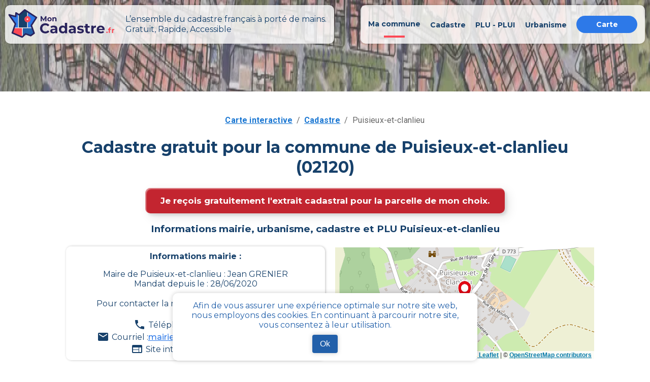

--- FILE ---
content_type: text/html; charset=utf-8
request_url: https://mon-cadastre.fr/cadastre-02120-puisieux-et-clanlieu
body_size: 9961
content:
<!DOCTYPE html><html lang="fr"><head><meta charSet="utf-8"/><meta name="viewport" content="width=device-width"/><link rel="apple-touch-icon" sizes="180x180" href="/apple-touch-icon.png"/><link rel="icon" type="image/png" sizes="32x32" href="/favicon-32x32.png"/><link rel="icon" type="image/png" sizes="16x16" href="/favicon-16x16.png"/><link rel="manifest" href="/site.webmanifest"/><link rel="mask-icon" href="/safari-pinned-tab.svg" color="#5bbad5"/><link rel="canonical" href="https://mon-cadastre.fr/cadastre-02120-puisieux-et-clanlieu"/><meta name="keywords" content="cadastre, cadastral, commune, parcelle, plan, section, urbanisme"/><meta property="og:url" content="https://mon-cadastre.fr/cadastre-02120-puisieux-et-clanlieu"/><meta property="og:title" content="Tout le cadastre simple et gratuit - Puisieux-et-clanlieu - MonCadastre.fr"/><meta name="twitter:title" content="Tout le cadastre simple et gratuit - Puisieux-et-clanlieu - MonCadastre.fr"/><title>Tout le cadastre simple et gratuit - Puisieux-et-clanlieu - MonCadastre.fr</title><meta name="description" content="PLU (plan local d’urbanisme), informations officielles sur le cadastre et les documents d’urbanisme pour la commune puisieux-et-clanlieu fournies par mon-cadastre.fr"/><meta property="og:type" content="website"/><meta property="og:site_name" content="Mon cadastre"/><meta property="og:description" content="PLU (plan local d’urbanisme), informations officielles sur le cadastre et les documents d’urbanisme pour la commune puisieux-et-clanlieu fournies par mon-cadastre.fr"/><meta property="og:image" content="/images/mon_cadastre_carte.png"/><meta property="og:image:alt" content="mon cadastre carte"/><meta property="og:locale" content="fr_FR"/><meta name="twitter:card" content="summary"/><meta name="twitter:description" content="PLU (plan local d’urbanisme), informations officielles sur le cadastre et les documents d’urbanisme pour la commune puisieux-et-clanlieu fournies par mon-cadastre.fr"/><meta name="twitter:image" content="/images/mon_cadastre_carte.png"/><meta name="twitter:image:alt" content="mon cadastre carte"/><meta name="next-head-count" content="24"/><script async="" src="https://www.googletagmanager.com/gtag/js?id=G-6314SGNRV4"></script><script>
    window.dataLayer = window.dataLayer || [];
    function gtag(){dataLayer.push(arguments);}
    gtag('js', new Date());
    gtag('config', 'G-6314SGNRV4', {
    page_path: window.location.pathname,
    });
     </script><meta name="application-name" content="Mon Cadastre"/><link rel="preconnect" href="https://fonts.gstatic.com" crossorigin /><link rel="preload" href="/_next/static/css/e04449efa6a4fe53.css" as="style" crossorigin=""/><link rel="stylesheet" href="/_next/static/css/e04449efa6a4fe53.css" crossorigin="" data-n-g=""/><link rel="preload" href="/_next/static/css/6d374f833a3801fb.css" as="style" crossorigin=""/><link rel="stylesheet" href="/_next/static/css/6d374f833a3801fb.css" crossorigin="" data-n-p=""/><noscript data-n-css=""></noscript><script defer="" crossorigin="" nomodule="" src="/_next/static/chunks/polyfills-c67a75d1b6f99dc8.js"></script><script src="/_next/static/chunks/webpack-32f9205ecfd5afa3.js" defer="" crossorigin=""></script><script src="/_next/static/chunks/framework-a00601089621e788.js" defer="" crossorigin=""></script><script src="/_next/static/chunks/main-ab476d0b4b7f7934.js" defer="" crossorigin=""></script><script src="/_next/static/chunks/pages/_app-d60bbbd4aef8808b.js" defer="" crossorigin=""></script><script src="/_next/static/chunks/797-865b61a18bfc02a5.js" defer="" crossorigin=""></script><script src="/_next/static/chunks/990-97d6059aa73979c7.js" defer="" crossorigin=""></script><script src="/_next/static/chunks/939-818b2b67a3a67992.js" defer="" crossorigin=""></script><script src="/_next/static/chunks/pages/cadastre/%5BpostalCode%5D/%5BcityName%5D-2787c1d41f157a0b.js" defer="" crossorigin=""></script><script src="/_next/static/gEmPMuotb1xHslfY2jVUV/_buildManifest.js" defer="" crossorigin=""></script><script src="/_next/static/gEmPMuotb1xHslfY2jVUV/_ssgManifest.js" defer="" crossorigin=""></script><style data-emotion="css "></style><style data-href="https://fonts.googleapis.com/css?family=Roboto:300,400,500,700&display=swap">@font-face{font-family:'Roboto';font-style:normal;font-weight:300;font-stretch:normal;font-display:swap;src:url(https://fonts.gstatic.com/l/font?kit=KFOMCnqEu92Fr1ME7kSn66aGLdTylUAMQXC89YmC2DPNWuaabVmUiAw&skey=a0a0114a1dcab3ac&v=v50) format('woff')}@font-face{font-family:'Roboto';font-style:normal;font-weight:400;font-stretch:normal;font-display:swap;src:url(https://fonts.gstatic.com/l/font?kit=KFOMCnqEu92Fr1ME7kSn66aGLdTylUAMQXC89YmC2DPNWubEbVmUiAw&skey=a0a0114a1dcab3ac&v=v50) format('woff')}@font-face{font-family:'Roboto';font-style:normal;font-weight:500;font-stretch:normal;font-display:swap;src:url(https://fonts.gstatic.com/l/font?kit=KFOMCnqEu92Fr1ME7kSn66aGLdTylUAMQXC89YmC2DPNWub2bVmUiAw&skey=a0a0114a1dcab3ac&v=v50) format('woff')}@font-face{font-family:'Roboto';font-style:normal;font-weight:700;font-stretch:normal;font-display:swap;src:url(https://fonts.gstatic.com/l/font?kit=KFOMCnqEu92Fr1ME7kSn66aGLdTylUAMQXC89YmC2DPNWuYjalmUiAw&skey=a0a0114a1dcab3ac&v=v50) format('woff')}@font-face{font-family:'Roboto';font-style:normal;font-weight:300;font-stretch:100%;font-display:swap;src:url(https://fonts.gstatic.com/s/roboto/v50/KFO7CnqEu92Fr1ME7kSn66aGLdTylUAMa3GUBHMdazTgWw.woff2) format('woff2');unicode-range:U+0460-052F,U+1C80-1C8A,U+20B4,U+2DE0-2DFF,U+A640-A69F,U+FE2E-FE2F}@font-face{font-family:'Roboto';font-style:normal;font-weight:300;font-stretch:100%;font-display:swap;src:url(https://fonts.gstatic.com/s/roboto/v50/KFO7CnqEu92Fr1ME7kSn66aGLdTylUAMa3iUBHMdazTgWw.woff2) format('woff2');unicode-range:U+0301,U+0400-045F,U+0490-0491,U+04B0-04B1,U+2116}@font-face{font-family:'Roboto';font-style:normal;font-weight:300;font-stretch:100%;font-display:swap;src:url(https://fonts.gstatic.com/s/roboto/v50/KFO7CnqEu92Fr1ME7kSn66aGLdTylUAMa3CUBHMdazTgWw.woff2) format('woff2');unicode-range:U+1F00-1FFF}@font-face{font-family:'Roboto';font-style:normal;font-weight:300;font-stretch:100%;font-display:swap;src:url(https://fonts.gstatic.com/s/roboto/v50/KFO7CnqEu92Fr1ME7kSn66aGLdTylUAMa3-UBHMdazTgWw.woff2) format('woff2');unicode-range:U+0370-0377,U+037A-037F,U+0384-038A,U+038C,U+038E-03A1,U+03A3-03FF}@font-face{font-family:'Roboto';font-style:normal;font-weight:300;font-stretch:100%;font-display:swap;src:url(https://fonts.gstatic.com/s/roboto/v50/KFO7CnqEu92Fr1ME7kSn66aGLdTylUAMawCUBHMdazTgWw.woff2) format('woff2');unicode-range:U+0302-0303,U+0305,U+0307-0308,U+0310,U+0312,U+0315,U+031A,U+0326-0327,U+032C,U+032F-0330,U+0332-0333,U+0338,U+033A,U+0346,U+034D,U+0391-03A1,U+03A3-03A9,U+03B1-03C9,U+03D1,U+03D5-03D6,U+03F0-03F1,U+03F4-03F5,U+2016-2017,U+2034-2038,U+203C,U+2040,U+2043,U+2047,U+2050,U+2057,U+205F,U+2070-2071,U+2074-208E,U+2090-209C,U+20D0-20DC,U+20E1,U+20E5-20EF,U+2100-2112,U+2114-2115,U+2117-2121,U+2123-214F,U+2190,U+2192,U+2194-21AE,U+21B0-21E5,U+21F1-21F2,U+21F4-2211,U+2213-2214,U+2216-22FF,U+2308-230B,U+2310,U+2319,U+231C-2321,U+2336-237A,U+237C,U+2395,U+239B-23B7,U+23D0,U+23DC-23E1,U+2474-2475,U+25AF,U+25B3,U+25B7,U+25BD,U+25C1,U+25CA,U+25CC,U+25FB,U+266D-266F,U+27C0-27FF,U+2900-2AFF,U+2B0E-2B11,U+2B30-2B4C,U+2BFE,U+3030,U+FF5B,U+FF5D,U+1D400-1D7FF,U+1EE00-1EEFF}@font-face{font-family:'Roboto';font-style:normal;font-weight:300;font-stretch:100%;font-display:swap;src:url(https://fonts.gstatic.com/s/roboto/v50/KFO7CnqEu92Fr1ME7kSn66aGLdTylUAMaxKUBHMdazTgWw.woff2) format('woff2');unicode-range:U+0001-000C,U+000E-001F,U+007F-009F,U+20DD-20E0,U+20E2-20E4,U+2150-218F,U+2190,U+2192,U+2194-2199,U+21AF,U+21E6-21F0,U+21F3,U+2218-2219,U+2299,U+22C4-22C6,U+2300-243F,U+2440-244A,U+2460-24FF,U+25A0-27BF,U+2800-28FF,U+2921-2922,U+2981,U+29BF,U+29EB,U+2B00-2BFF,U+4DC0-4DFF,U+FFF9-FFFB,U+10140-1018E,U+10190-1019C,U+101A0,U+101D0-101FD,U+102E0-102FB,U+10E60-10E7E,U+1D2C0-1D2D3,U+1D2E0-1D37F,U+1F000-1F0FF,U+1F100-1F1AD,U+1F1E6-1F1FF,U+1F30D-1F30F,U+1F315,U+1F31C,U+1F31E,U+1F320-1F32C,U+1F336,U+1F378,U+1F37D,U+1F382,U+1F393-1F39F,U+1F3A7-1F3A8,U+1F3AC-1F3AF,U+1F3C2,U+1F3C4-1F3C6,U+1F3CA-1F3CE,U+1F3D4-1F3E0,U+1F3ED,U+1F3F1-1F3F3,U+1F3F5-1F3F7,U+1F408,U+1F415,U+1F41F,U+1F426,U+1F43F,U+1F441-1F442,U+1F444,U+1F446-1F449,U+1F44C-1F44E,U+1F453,U+1F46A,U+1F47D,U+1F4A3,U+1F4B0,U+1F4B3,U+1F4B9,U+1F4BB,U+1F4BF,U+1F4C8-1F4CB,U+1F4D6,U+1F4DA,U+1F4DF,U+1F4E3-1F4E6,U+1F4EA-1F4ED,U+1F4F7,U+1F4F9-1F4FB,U+1F4FD-1F4FE,U+1F503,U+1F507-1F50B,U+1F50D,U+1F512-1F513,U+1F53E-1F54A,U+1F54F-1F5FA,U+1F610,U+1F650-1F67F,U+1F687,U+1F68D,U+1F691,U+1F694,U+1F698,U+1F6AD,U+1F6B2,U+1F6B9-1F6BA,U+1F6BC,U+1F6C6-1F6CF,U+1F6D3-1F6D7,U+1F6E0-1F6EA,U+1F6F0-1F6F3,U+1F6F7-1F6FC,U+1F700-1F7FF,U+1F800-1F80B,U+1F810-1F847,U+1F850-1F859,U+1F860-1F887,U+1F890-1F8AD,U+1F8B0-1F8BB,U+1F8C0-1F8C1,U+1F900-1F90B,U+1F93B,U+1F946,U+1F984,U+1F996,U+1F9E9,U+1FA00-1FA6F,U+1FA70-1FA7C,U+1FA80-1FA89,U+1FA8F-1FAC6,U+1FACE-1FADC,U+1FADF-1FAE9,U+1FAF0-1FAF8,U+1FB00-1FBFF}@font-face{font-family:'Roboto';font-style:normal;font-weight:300;font-stretch:100%;font-display:swap;src:url(https://fonts.gstatic.com/s/roboto/v50/KFO7CnqEu92Fr1ME7kSn66aGLdTylUAMa3OUBHMdazTgWw.woff2) format('woff2');unicode-range:U+0102-0103,U+0110-0111,U+0128-0129,U+0168-0169,U+01A0-01A1,U+01AF-01B0,U+0300-0301,U+0303-0304,U+0308-0309,U+0323,U+0329,U+1EA0-1EF9,U+20AB}@font-face{font-family:'Roboto';font-style:normal;font-weight:300;font-stretch:100%;font-display:swap;src:url(https://fonts.gstatic.com/s/roboto/v50/KFO7CnqEu92Fr1ME7kSn66aGLdTylUAMa3KUBHMdazTgWw.woff2) format('woff2');unicode-range:U+0100-02BA,U+02BD-02C5,U+02C7-02CC,U+02CE-02D7,U+02DD-02FF,U+0304,U+0308,U+0329,U+1D00-1DBF,U+1E00-1E9F,U+1EF2-1EFF,U+2020,U+20A0-20AB,U+20AD-20C0,U+2113,U+2C60-2C7F,U+A720-A7FF}@font-face{font-family:'Roboto';font-style:normal;font-weight:300;font-stretch:100%;font-display:swap;src:url(https://fonts.gstatic.com/s/roboto/v50/KFO7CnqEu92Fr1ME7kSn66aGLdTylUAMa3yUBHMdazQ.woff2) format('woff2');unicode-range:U+0000-00FF,U+0131,U+0152-0153,U+02BB-02BC,U+02C6,U+02DA,U+02DC,U+0304,U+0308,U+0329,U+2000-206F,U+20AC,U+2122,U+2191,U+2193,U+2212,U+2215,U+FEFF,U+FFFD}@font-face{font-family:'Roboto';font-style:normal;font-weight:400;font-stretch:100%;font-display:swap;src:url(https://fonts.gstatic.com/s/roboto/v50/KFO7CnqEu92Fr1ME7kSn66aGLdTylUAMa3GUBHMdazTgWw.woff2) format('woff2');unicode-range:U+0460-052F,U+1C80-1C8A,U+20B4,U+2DE0-2DFF,U+A640-A69F,U+FE2E-FE2F}@font-face{font-family:'Roboto';font-style:normal;font-weight:400;font-stretch:100%;font-display:swap;src:url(https://fonts.gstatic.com/s/roboto/v50/KFO7CnqEu92Fr1ME7kSn66aGLdTylUAMa3iUBHMdazTgWw.woff2) format('woff2');unicode-range:U+0301,U+0400-045F,U+0490-0491,U+04B0-04B1,U+2116}@font-face{font-family:'Roboto';font-style:normal;font-weight:400;font-stretch:100%;font-display:swap;src:url(https://fonts.gstatic.com/s/roboto/v50/KFO7CnqEu92Fr1ME7kSn66aGLdTylUAMa3CUBHMdazTgWw.woff2) format('woff2');unicode-range:U+1F00-1FFF}@font-face{font-family:'Roboto';font-style:normal;font-weight:400;font-stretch:100%;font-display:swap;src:url(https://fonts.gstatic.com/s/roboto/v50/KFO7CnqEu92Fr1ME7kSn66aGLdTylUAMa3-UBHMdazTgWw.woff2) format('woff2');unicode-range:U+0370-0377,U+037A-037F,U+0384-038A,U+038C,U+038E-03A1,U+03A3-03FF}@font-face{font-family:'Roboto';font-style:normal;font-weight:400;font-stretch:100%;font-display:swap;src:url(https://fonts.gstatic.com/s/roboto/v50/KFO7CnqEu92Fr1ME7kSn66aGLdTylUAMawCUBHMdazTgWw.woff2) format('woff2');unicode-range:U+0302-0303,U+0305,U+0307-0308,U+0310,U+0312,U+0315,U+031A,U+0326-0327,U+032C,U+032F-0330,U+0332-0333,U+0338,U+033A,U+0346,U+034D,U+0391-03A1,U+03A3-03A9,U+03B1-03C9,U+03D1,U+03D5-03D6,U+03F0-03F1,U+03F4-03F5,U+2016-2017,U+2034-2038,U+203C,U+2040,U+2043,U+2047,U+2050,U+2057,U+205F,U+2070-2071,U+2074-208E,U+2090-209C,U+20D0-20DC,U+20E1,U+20E5-20EF,U+2100-2112,U+2114-2115,U+2117-2121,U+2123-214F,U+2190,U+2192,U+2194-21AE,U+21B0-21E5,U+21F1-21F2,U+21F4-2211,U+2213-2214,U+2216-22FF,U+2308-230B,U+2310,U+2319,U+231C-2321,U+2336-237A,U+237C,U+2395,U+239B-23B7,U+23D0,U+23DC-23E1,U+2474-2475,U+25AF,U+25B3,U+25B7,U+25BD,U+25C1,U+25CA,U+25CC,U+25FB,U+266D-266F,U+27C0-27FF,U+2900-2AFF,U+2B0E-2B11,U+2B30-2B4C,U+2BFE,U+3030,U+FF5B,U+FF5D,U+1D400-1D7FF,U+1EE00-1EEFF}@font-face{font-family:'Roboto';font-style:normal;font-weight:400;font-stretch:100%;font-display:swap;src:url(https://fonts.gstatic.com/s/roboto/v50/KFO7CnqEu92Fr1ME7kSn66aGLdTylUAMaxKUBHMdazTgWw.woff2) format('woff2');unicode-range:U+0001-000C,U+000E-001F,U+007F-009F,U+20DD-20E0,U+20E2-20E4,U+2150-218F,U+2190,U+2192,U+2194-2199,U+21AF,U+21E6-21F0,U+21F3,U+2218-2219,U+2299,U+22C4-22C6,U+2300-243F,U+2440-244A,U+2460-24FF,U+25A0-27BF,U+2800-28FF,U+2921-2922,U+2981,U+29BF,U+29EB,U+2B00-2BFF,U+4DC0-4DFF,U+FFF9-FFFB,U+10140-1018E,U+10190-1019C,U+101A0,U+101D0-101FD,U+102E0-102FB,U+10E60-10E7E,U+1D2C0-1D2D3,U+1D2E0-1D37F,U+1F000-1F0FF,U+1F100-1F1AD,U+1F1E6-1F1FF,U+1F30D-1F30F,U+1F315,U+1F31C,U+1F31E,U+1F320-1F32C,U+1F336,U+1F378,U+1F37D,U+1F382,U+1F393-1F39F,U+1F3A7-1F3A8,U+1F3AC-1F3AF,U+1F3C2,U+1F3C4-1F3C6,U+1F3CA-1F3CE,U+1F3D4-1F3E0,U+1F3ED,U+1F3F1-1F3F3,U+1F3F5-1F3F7,U+1F408,U+1F415,U+1F41F,U+1F426,U+1F43F,U+1F441-1F442,U+1F444,U+1F446-1F449,U+1F44C-1F44E,U+1F453,U+1F46A,U+1F47D,U+1F4A3,U+1F4B0,U+1F4B3,U+1F4B9,U+1F4BB,U+1F4BF,U+1F4C8-1F4CB,U+1F4D6,U+1F4DA,U+1F4DF,U+1F4E3-1F4E6,U+1F4EA-1F4ED,U+1F4F7,U+1F4F9-1F4FB,U+1F4FD-1F4FE,U+1F503,U+1F507-1F50B,U+1F50D,U+1F512-1F513,U+1F53E-1F54A,U+1F54F-1F5FA,U+1F610,U+1F650-1F67F,U+1F687,U+1F68D,U+1F691,U+1F694,U+1F698,U+1F6AD,U+1F6B2,U+1F6B9-1F6BA,U+1F6BC,U+1F6C6-1F6CF,U+1F6D3-1F6D7,U+1F6E0-1F6EA,U+1F6F0-1F6F3,U+1F6F7-1F6FC,U+1F700-1F7FF,U+1F800-1F80B,U+1F810-1F847,U+1F850-1F859,U+1F860-1F887,U+1F890-1F8AD,U+1F8B0-1F8BB,U+1F8C0-1F8C1,U+1F900-1F90B,U+1F93B,U+1F946,U+1F984,U+1F996,U+1F9E9,U+1FA00-1FA6F,U+1FA70-1FA7C,U+1FA80-1FA89,U+1FA8F-1FAC6,U+1FACE-1FADC,U+1FADF-1FAE9,U+1FAF0-1FAF8,U+1FB00-1FBFF}@font-face{font-family:'Roboto';font-style:normal;font-weight:400;font-stretch:100%;font-display:swap;src:url(https://fonts.gstatic.com/s/roboto/v50/KFO7CnqEu92Fr1ME7kSn66aGLdTylUAMa3OUBHMdazTgWw.woff2) format('woff2');unicode-range:U+0102-0103,U+0110-0111,U+0128-0129,U+0168-0169,U+01A0-01A1,U+01AF-01B0,U+0300-0301,U+0303-0304,U+0308-0309,U+0323,U+0329,U+1EA0-1EF9,U+20AB}@font-face{font-family:'Roboto';font-style:normal;font-weight:400;font-stretch:100%;font-display:swap;src:url(https://fonts.gstatic.com/s/roboto/v50/KFO7CnqEu92Fr1ME7kSn66aGLdTylUAMa3KUBHMdazTgWw.woff2) format('woff2');unicode-range:U+0100-02BA,U+02BD-02C5,U+02C7-02CC,U+02CE-02D7,U+02DD-02FF,U+0304,U+0308,U+0329,U+1D00-1DBF,U+1E00-1E9F,U+1EF2-1EFF,U+2020,U+20A0-20AB,U+20AD-20C0,U+2113,U+2C60-2C7F,U+A720-A7FF}@font-face{font-family:'Roboto';font-style:normal;font-weight:400;font-stretch:100%;font-display:swap;src:url(https://fonts.gstatic.com/s/roboto/v50/KFO7CnqEu92Fr1ME7kSn66aGLdTylUAMa3yUBHMdazQ.woff2) format('woff2');unicode-range:U+0000-00FF,U+0131,U+0152-0153,U+02BB-02BC,U+02C6,U+02DA,U+02DC,U+0304,U+0308,U+0329,U+2000-206F,U+20AC,U+2122,U+2191,U+2193,U+2212,U+2215,U+FEFF,U+FFFD}@font-face{font-family:'Roboto';font-style:normal;font-weight:500;font-stretch:100%;font-display:swap;src:url(https://fonts.gstatic.com/s/roboto/v50/KFO7CnqEu92Fr1ME7kSn66aGLdTylUAMa3GUBHMdazTgWw.woff2) format('woff2');unicode-range:U+0460-052F,U+1C80-1C8A,U+20B4,U+2DE0-2DFF,U+A640-A69F,U+FE2E-FE2F}@font-face{font-family:'Roboto';font-style:normal;font-weight:500;font-stretch:100%;font-display:swap;src:url(https://fonts.gstatic.com/s/roboto/v50/KFO7CnqEu92Fr1ME7kSn66aGLdTylUAMa3iUBHMdazTgWw.woff2) format('woff2');unicode-range:U+0301,U+0400-045F,U+0490-0491,U+04B0-04B1,U+2116}@font-face{font-family:'Roboto';font-style:normal;font-weight:500;font-stretch:100%;font-display:swap;src:url(https://fonts.gstatic.com/s/roboto/v50/KFO7CnqEu92Fr1ME7kSn66aGLdTylUAMa3CUBHMdazTgWw.woff2) format('woff2');unicode-range:U+1F00-1FFF}@font-face{font-family:'Roboto';font-style:normal;font-weight:500;font-stretch:100%;font-display:swap;src:url(https://fonts.gstatic.com/s/roboto/v50/KFO7CnqEu92Fr1ME7kSn66aGLdTylUAMa3-UBHMdazTgWw.woff2) format('woff2');unicode-range:U+0370-0377,U+037A-037F,U+0384-038A,U+038C,U+038E-03A1,U+03A3-03FF}@font-face{font-family:'Roboto';font-style:normal;font-weight:500;font-stretch:100%;font-display:swap;src:url(https://fonts.gstatic.com/s/roboto/v50/KFO7CnqEu92Fr1ME7kSn66aGLdTylUAMawCUBHMdazTgWw.woff2) format('woff2');unicode-range:U+0302-0303,U+0305,U+0307-0308,U+0310,U+0312,U+0315,U+031A,U+0326-0327,U+032C,U+032F-0330,U+0332-0333,U+0338,U+033A,U+0346,U+034D,U+0391-03A1,U+03A3-03A9,U+03B1-03C9,U+03D1,U+03D5-03D6,U+03F0-03F1,U+03F4-03F5,U+2016-2017,U+2034-2038,U+203C,U+2040,U+2043,U+2047,U+2050,U+2057,U+205F,U+2070-2071,U+2074-208E,U+2090-209C,U+20D0-20DC,U+20E1,U+20E5-20EF,U+2100-2112,U+2114-2115,U+2117-2121,U+2123-214F,U+2190,U+2192,U+2194-21AE,U+21B0-21E5,U+21F1-21F2,U+21F4-2211,U+2213-2214,U+2216-22FF,U+2308-230B,U+2310,U+2319,U+231C-2321,U+2336-237A,U+237C,U+2395,U+239B-23B7,U+23D0,U+23DC-23E1,U+2474-2475,U+25AF,U+25B3,U+25B7,U+25BD,U+25C1,U+25CA,U+25CC,U+25FB,U+266D-266F,U+27C0-27FF,U+2900-2AFF,U+2B0E-2B11,U+2B30-2B4C,U+2BFE,U+3030,U+FF5B,U+FF5D,U+1D400-1D7FF,U+1EE00-1EEFF}@font-face{font-family:'Roboto';font-style:normal;font-weight:500;font-stretch:100%;font-display:swap;src:url(https://fonts.gstatic.com/s/roboto/v50/KFO7CnqEu92Fr1ME7kSn66aGLdTylUAMaxKUBHMdazTgWw.woff2) format('woff2');unicode-range:U+0001-000C,U+000E-001F,U+007F-009F,U+20DD-20E0,U+20E2-20E4,U+2150-218F,U+2190,U+2192,U+2194-2199,U+21AF,U+21E6-21F0,U+21F3,U+2218-2219,U+2299,U+22C4-22C6,U+2300-243F,U+2440-244A,U+2460-24FF,U+25A0-27BF,U+2800-28FF,U+2921-2922,U+2981,U+29BF,U+29EB,U+2B00-2BFF,U+4DC0-4DFF,U+FFF9-FFFB,U+10140-1018E,U+10190-1019C,U+101A0,U+101D0-101FD,U+102E0-102FB,U+10E60-10E7E,U+1D2C0-1D2D3,U+1D2E0-1D37F,U+1F000-1F0FF,U+1F100-1F1AD,U+1F1E6-1F1FF,U+1F30D-1F30F,U+1F315,U+1F31C,U+1F31E,U+1F320-1F32C,U+1F336,U+1F378,U+1F37D,U+1F382,U+1F393-1F39F,U+1F3A7-1F3A8,U+1F3AC-1F3AF,U+1F3C2,U+1F3C4-1F3C6,U+1F3CA-1F3CE,U+1F3D4-1F3E0,U+1F3ED,U+1F3F1-1F3F3,U+1F3F5-1F3F7,U+1F408,U+1F415,U+1F41F,U+1F426,U+1F43F,U+1F441-1F442,U+1F444,U+1F446-1F449,U+1F44C-1F44E,U+1F453,U+1F46A,U+1F47D,U+1F4A3,U+1F4B0,U+1F4B3,U+1F4B9,U+1F4BB,U+1F4BF,U+1F4C8-1F4CB,U+1F4D6,U+1F4DA,U+1F4DF,U+1F4E3-1F4E6,U+1F4EA-1F4ED,U+1F4F7,U+1F4F9-1F4FB,U+1F4FD-1F4FE,U+1F503,U+1F507-1F50B,U+1F50D,U+1F512-1F513,U+1F53E-1F54A,U+1F54F-1F5FA,U+1F610,U+1F650-1F67F,U+1F687,U+1F68D,U+1F691,U+1F694,U+1F698,U+1F6AD,U+1F6B2,U+1F6B9-1F6BA,U+1F6BC,U+1F6C6-1F6CF,U+1F6D3-1F6D7,U+1F6E0-1F6EA,U+1F6F0-1F6F3,U+1F6F7-1F6FC,U+1F700-1F7FF,U+1F800-1F80B,U+1F810-1F847,U+1F850-1F859,U+1F860-1F887,U+1F890-1F8AD,U+1F8B0-1F8BB,U+1F8C0-1F8C1,U+1F900-1F90B,U+1F93B,U+1F946,U+1F984,U+1F996,U+1F9E9,U+1FA00-1FA6F,U+1FA70-1FA7C,U+1FA80-1FA89,U+1FA8F-1FAC6,U+1FACE-1FADC,U+1FADF-1FAE9,U+1FAF0-1FAF8,U+1FB00-1FBFF}@font-face{font-family:'Roboto';font-style:normal;font-weight:500;font-stretch:100%;font-display:swap;src:url(https://fonts.gstatic.com/s/roboto/v50/KFO7CnqEu92Fr1ME7kSn66aGLdTylUAMa3OUBHMdazTgWw.woff2) format('woff2');unicode-range:U+0102-0103,U+0110-0111,U+0128-0129,U+0168-0169,U+01A0-01A1,U+01AF-01B0,U+0300-0301,U+0303-0304,U+0308-0309,U+0323,U+0329,U+1EA0-1EF9,U+20AB}@font-face{font-family:'Roboto';font-style:normal;font-weight:500;font-stretch:100%;font-display:swap;src:url(https://fonts.gstatic.com/s/roboto/v50/KFO7CnqEu92Fr1ME7kSn66aGLdTylUAMa3KUBHMdazTgWw.woff2) format('woff2');unicode-range:U+0100-02BA,U+02BD-02C5,U+02C7-02CC,U+02CE-02D7,U+02DD-02FF,U+0304,U+0308,U+0329,U+1D00-1DBF,U+1E00-1E9F,U+1EF2-1EFF,U+2020,U+20A0-20AB,U+20AD-20C0,U+2113,U+2C60-2C7F,U+A720-A7FF}@font-face{font-family:'Roboto';font-style:normal;font-weight:500;font-stretch:100%;font-display:swap;src:url(https://fonts.gstatic.com/s/roboto/v50/KFO7CnqEu92Fr1ME7kSn66aGLdTylUAMa3yUBHMdazQ.woff2) format('woff2');unicode-range:U+0000-00FF,U+0131,U+0152-0153,U+02BB-02BC,U+02C6,U+02DA,U+02DC,U+0304,U+0308,U+0329,U+2000-206F,U+20AC,U+2122,U+2191,U+2193,U+2212,U+2215,U+FEFF,U+FFFD}@font-face{font-family:'Roboto';font-style:normal;font-weight:700;font-stretch:100%;font-display:swap;src:url(https://fonts.gstatic.com/s/roboto/v50/KFO7CnqEu92Fr1ME7kSn66aGLdTylUAMa3GUBHMdazTgWw.woff2) format('woff2');unicode-range:U+0460-052F,U+1C80-1C8A,U+20B4,U+2DE0-2DFF,U+A640-A69F,U+FE2E-FE2F}@font-face{font-family:'Roboto';font-style:normal;font-weight:700;font-stretch:100%;font-display:swap;src:url(https://fonts.gstatic.com/s/roboto/v50/KFO7CnqEu92Fr1ME7kSn66aGLdTylUAMa3iUBHMdazTgWw.woff2) format('woff2');unicode-range:U+0301,U+0400-045F,U+0490-0491,U+04B0-04B1,U+2116}@font-face{font-family:'Roboto';font-style:normal;font-weight:700;font-stretch:100%;font-display:swap;src:url(https://fonts.gstatic.com/s/roboto/v50/KFO7CnqEu92Fr1ME7kSn66aGLdTylUAMa3CUBHMdazTgWw.woff2) format('woff2');unicode-range:U+1F00-1FFF}@font-face{font-family:'Roboto';font-style:normal;font-weight:700;font-stretch:100%;font-display:swap;src:url(https://fonts.gstatic.com/s/roboto/v50/KFO7CnqEu92Fr1ME7kSn66aGLdTylUAMa3-UBHMdazTgWw.woff2) format('woff2');unicode-range:U+0370-0377,U+037A-037F,U+0384-038A,U+038C,U+038E-03A1,U+03A3-03FF}@font-face{font-family:'Roboto';font-style:normal;font-weight:700;font-stretch:100%;font-display:swap;src:url(https://fonts.gstatic.com/s/roboto/v50/KFO7CnqEu92Fr1ME7kSn66aGLdTylUAMawCUBHMdazTgWw.woff2) format('woff2');unicode-range:U+0302-0303,U+0305,U+0307-0308,U+0310,U+0312,U+0315,U+031A,U+0326-0327,U+032C,U+032F-0330,U+0332-0333,U+0338,U+033A,U+0346,U+034D,U+0391-03A1,U+03A3-03A9,U+03B1-03C9,U+03D1,U+03D5-03D6,U+03F0-03F1,U+03F4-03F5,U+2016-2017,U+2034-2038,U+203C,U+2040,U+2043,U+2047,U+2050,U+2057,U+205F,U+2070-2071,U+2074-208E,U+2090-209C,U+20D0-20DC,U+20E1,U+20E5-20EF,U+2100-2112,U+2114-2115,U+2117-2121,U+2123-214F,U+2190,U+2192,U+2194-21AE,U+21B0-21E5,U+21F1-21F2,U+21F4-2211,U+2213-2214,U+2216-22FF,U+2308-230B,U+2310,U+2319,U+231C-2321,U+2336-237A,U+237C,U+2395,U+239B-23B7,U+23D0,U+23DC-23E1,U+2474-2475,U+25AF,U+25B3,U+25B7,U+25BD,U+25C1,U+25CA,U+25CC,U+25FB,U+266D-266F,U+27C0-27FF,U+2900-2AFF,U+2B0E-2B11,U+2B30-2B4C,U+2BFE,U+3030,U+FF5B,U+FF5D,U+1D400-1D7FF,U+1EE00-1EEFF}@font-face{font-family:'Roboto';font-style:normal;font-weight:700;font-stretch:100%;font-display:swap;src:url(https://fonts.gstatic.com/s/roboto/v50/KFO7CnqEu92Fr1ME7kSn66aGLdTylUAMaxKUBHMdazTgWw.woff2) format('woff2');unicode-range:U+0001-000C,U+000E-001F,U+007F-009F,U+20DD-20E0,U+20E2-20E4,U+2150-218F,U+2190,U+2192,U+2194-2199,U+21AF,U+21E6-21F0,U+21F3,U+2218-2219,U+2299,U+22C4-22C6,U+2300-243F,U+2440-244A,U+2460-24FF,U+25A0-27BF,U+2800-28FF,U+2921-2922,U+2981,U+29BF,U+29EB,U+2B00-2BFF,U+4DC0-4DFF,U+FFF9-FFFB,U+10140-1018E,U+10190-1019C,U+101A0,U+101D0-101FD,U+102E0-102FB,U+10E60-10E7E,U+1D2C0-1D2D3,U+1D2E0-1D37F,U+1F000-1F0FF,U+1F100-1F1AD,U+1F1E6-1F1FF,U+1F30D-1F30F,U+1F315,U+1F31C,U+1F31E,U+1F320-1F32C,U+1F336,U+1F378,U+1F37D,U+1F382,U+1F393-1F39F,U+1F3A7-1F3A8,U+1F3AC-1F3AF,U+1F3C2,U+1F3C4-1F3C6,U+1F3CA-1F3CE,U+1F3D4-1F3E0,U+1F3ED,U+1F3F1-1F3F3,U+1F3F5-1F3F7,U+1F408,U+1F415,U+1F41F,U+1F426,U+1F43F,U+1F441-1F442,U+1F444,U+1F446-1F449,U+1F44C-1F44E,U+1F453,U+1F46A,U+1F47D,U+1F4A3,U+1F4B0,U+1F4B3,U+1F4B9,U+1F4BB,U+1F4BF,U+1F4C8-1F4CB,U+1F4D6,U+1F4DA,U+1F4DF,U+1F4E3-1F4E6,U+1F4EA-1F4ED,U+1F4F7,U+1F4F9-1F4FB,U+1F4FD-1F4FE,U+1F503,U+1F507-1F50B,U+1F50D,U+1F512-1F513,U+1F53E-1F54A,U+1F54F-1F5FA,U+1F610,U+1F650-1F67F,U+1F687,U+1F68D,U+1F691,U+1F694,U+1F698,U+1F6AD,U+1F6B2,U+1F6B9-1F6BA,U+1F6BC,U+1F6C6-1F6CF,U+1F6D3-1F6D7,U+1F6E0-1F6EA,U+1F6F0-1F6F3,U+1F6F7-1F6FC,U+1F700-1F7FF,U+1F800-1F80B,U+1F810-1F847,U+1F850-1F859,U+1F860-1F887,U+1F890-1F8AD,U+1F8B0-1F8BB,U+1F8C0-1F8C1,U+1F900-1F90B,U+1F93B,U+1F946,U+1F984,U+1F996,U+1F9E9,U+1FA00-1FA6F,U+1FA70-1FA7C,U+1FA80-1FA89,U+1FA8F-1FAC6,U+1FACE-1FADC,U+1FADF-1FAE9,U+1FAF0-1FAF8,U+1FB00-1FBFF}@font-face{font-family:'Roboto';font-style:normal;font-weight:700;font-stretch:100%;font-display:swap;src:url(https://fonts.gstatic.com/s/roboto/v50/KFO7CnqEu92Fr1ME7kSn66aGLdTylUAMa3OUBHMdazTgWw.woff2) format('woff2');unicode-range:U+0102-0103,U+0110-0111,U+0128-0129,U+0168-0169,U+01A0-01A1,U+01AF-01B0,U+0300-0301,U+0303-0304,U+0308-0309,U+0323,U+0329,U+1EA0-1EF9,U+20AB}@font-face{font-family:'Roboto';font-style:normal;font-weight:700;font-stretch:100%;font-display:swap;src:url(https://fonts.gstatic.com/s/roboto/v50/KFO7CnqEu92Fr1ME7kSn66aGLdTylUAMa3KUBHMdazTgWw.woff2) format('woff2');unicode-range:U+0100-02BA,U+02BD-02C5,U+02C7-02CC,U+02CE-02D7,U+02DD-02FF,U+0304,U+0308,U+0329,U+1D00-1DBF,U+1E00-1E9F,U+1EF2-1EFF,U+2020,U+20A0-20AB,U+20AD-20C0,U+2113,U+2C60-2C7F,U+A720-A7FF}@font-face{font-family:'Roboto';font-style:normal;font-weight:700;font-stretch:100%;font-display:swap;src:url(https://fonts.gstatic.com/s/roboto/v50/KFO7CnqEu92Fr1ME7kSn66aGLdTylUAMa3yUBHMdazQ.woff2) format('woff2');unicode-range:U+0000-00FF,U+0131,U+0152-0153,U+02BB-02BC,U+02C6,U+02DA,U+02DC,U+0304,U+0308,U+0329,U+2000-206F,U+20AC,U+2122,U+2191,U+2193,U+2212,U+2215,U+FEFF,U+FFFD}</style></head><body><div id="__next"><div class="layout_layoutContainer__uNRWg"><main><div class="Logo_headerContainer__z541U"><a><img src="/images/mon_cadastre_logo.svg" alt="mon cadastre logo" title="mon cadastre logo" class="Logo_headerLogo___P0Sz"/></a><p class="Logo_headerText__zQhxd">L’ensemble du cadastre français à porté de mains.<br/>Gratuit, Rapide, Accessible</p></div><div class="Nav_navContainer___75gJ"><button type="button" class="Nav_navMobileIcon____e_2"><img alt="mon cadastre hamburger menu" title="mon cadastre hamburger menu" loading="lazy" width="24" height="24" decoding="async" data-nimg="1" style="color:transparent" src="/_next/static/media/mon_cadastre_hamburger_menu.f538ca19.webp"/></button><div class="Nav_navMobileMenuClose__GK2aE"><div class="Nav_containerNavTab__lkltQ"><a class="Nav_navTab__BH9HJ" href="/ma-commune"><p>Ma commune</p><div class="Nav_selectedLine__heg0y "></div></a></div></div><div class="Nav_navMobileMenuClose__GK2aE"><div class="Nav_containerNavTab__lkltQ"><a class="Nav_navTab__BH9HJ" href="/cadastre"><p>Cadastre</p><div class="Nav_selectedLine__heg0y "></div></a></div></div><div class="Nav_navMobileMenuClose__GK2aE"><div class="Nav_containerNavTab__lkltQ"><a class="Nav_navTab__BH9HJ" href="/plu"><p>PLU - PLUI</p><div class="Nav_selectedLine__heg0y "></div></a></div></div><div class="Nav_navMobileMenuClose__GK2aE"><div class="Nav_containerNavTab__lkltQ"><a class="Nav_navTab__BH9HJ" href="/urbanisme"><p>Urbanisme</p><div class="Nav_selectedLine__heg0y "></div></a></div></div><div class="Nav_cardTab__lVOLP Nav_navMobileMenuClose__GK2aE"><a href="/">Carte</a></div><p class="Nav_navMobileMenuClose__GK2aE Nav_cgu__Pndeb Nav_cguCopyright__mCoFl">© Mon cadastre 2023</p></div><div></div><div><div class="NavPage_bgWrap__PkfF9"><img alt="mon cadastre carte" title="mon cadastre carte" loading="lazy" width="700" height="600" decoding="async" data-nimg="1" style="color:transparent" srcSet="/images/mon_cadastre_carte.webp 1x, /images/mon_cadastre_carte.webp 2x" src="/images/mon_cadastre_carte.webp"/></div><div class="NavPage_container__tdyYQ"><div class="Cadastre_cadastre__TUxXe"><style data-emotion="css o3d33y">.css-o3d33y{margin:0;font-family:"Roboto","Helvetica","Arial",sans-serif;font-weight:400;font-size:1rem;line-height:1.5;letter-spacing:0.00938em;color:rgba(0, 0, 0, 0.6);}</style><nav class="MuiTypography-root MuiTypography-body1 MuiBreadcrumbs-root css-o3d33y"><style data-emotion="css nhb8h9">.css-nhb8h9{display:-webkit-box;display:-webkit-flex;display:-ms-flexbox;display:flex;-webkit-box-flex-wrap:wrap;-webkit-flex-wrap:wrap;-ms-flex-wrap:wrap;flex-wrap:wrap;-webkit-align-items:center;-webkit-box-align:center;-ms-flex-align:center;align-items:center;padding:0;margin:0;list-style:none;}</style><ol class="MuiBreadcrumbs-ol css-nhb8h9"><li class="MuiBreadcrumbs-li"><style data-emotion="css 1cl3ihv">.css-1cl3ihv{-webkit-text-decoration:underline;text-decoration:underline;text-decoration-color:rgba(25, 118, 210, 0.4);}.css-1cl3ihv:hover{text-decoration-color:inherit;}</style><style data-emotion="css z4r21k">.css-z4r21k{margin:0;font:inherit;color:#1976d2;-webkit-text-decoration:underline;text-decoration:underline;text-decoration-color:rgba(25, 118, 210, 0.4);}.css-z4r21k:hover{text-decoration-color:inherit;}</style><a class="MuiTypography-root MuiTypography-inherit MuiLink-root MuiLink-underlineAlways css-z4r21k" href="/">Carte interactive</a></li><style data-emotion="css 3mf706">.css-3mf706{display:-webkit-box;display:-webkit-flex;display:-ms-flexbox;display:flex;-webkit-user-select:none;-moz-user-select:none;-ms-user-select:none;user-select:none;margin-left:8px;margin-right:8px;}</style><li aria-hidden="true" class="MuiBreadcrumbs-separator css-3mf706">/</li><li class="MuiBreadcrumbs-li"><a class="MuiTypography-root MuiTypography-inherit MuiLink-root MuiLink-underlineAlways css-z4r21k" href="/cadastre">Cadastre</a></li><li aria-hidden="true" class="MuiBreadcrumbs-separator css-3mf706">/</li><li class="MuiBreadcrumbs-li"><style data-emotion="css 9l3uo3">.css-9l3uo3{margin:0;font-family:"Roboto","Helvetica","Arial",sans-serif;font-weight:400;font-size:1rem;line-height:1.5;letter-spacing:0.00938em;}</style><p class="MuiTypography-root MuiTypography-body1 css-9l3uo3">Puisieux-et-clanlieu</p></li></ol></nav><h1>Cadastre gratuit pour la commune de Puisieux-et-clanlieu (02120)</h1><button class="button_buttonCadastre__T9eID button_buttonSquare__OW7o3" type="button">Je reçois gratuitement l&#x27;extrait cadastral pour la parcelle de mon choix.</button><h3>Informations mairie, urbanisme, cadastre et PLU <!-- -->Puisieux-et-clanlieu</h3><div class="Cadastre_infoMairie__B11pz"><div class="Cadastre_infoMairieText__Sp9w_"><h3>Informations mairie :</h3><p>Maire de Puisieux-et-clanlieu : Jean GRENIER</p><p>Mandat depuis le : 28/06/2020</p><p class="Cadastre_mairieContactTitle__tE42O">Pour contacter la mairie de <!-- -->Puisieux-et-clanlieu<!-- --> :</p><p><style data-emotion="css vubbuv">.css-vubbuv{-webkit-user-select:none;-moz-user-select:none;-ms-user-select:none;user-select:none;width:1em;height:1em;display:inline-block;fill:currentColor;-webkit-flex-shrink:0;-ms-flex-negative:0;flex-shrink:0;-webkit-transition:fill 200ms cubic-bezier(0.4, 0, 0.2, 1) 0ms;transition:fill 200ms cubic-bezier(0.4, 0, 0.2, 1) 0ms;font-size:1.5rem;}</style><svg class="MuiSvgIcon-root MuiSvgIcon-fontSizeMedium css-vubbuv" focusable="false" aria-hidden="true" viewBox="0 0 24 24" data-testid="PhoneIcon"><path d="M6.62 10.79c1.44 2.83 3.76 5.14 6.59 6.59l2.2-2.2c.27-.27.67-.36 1.02-.24 1.12.37 2.33.57 3.57.57.55 0 1 .45 1 1V20c0 .55-.45 1-1 1-9.39 0-17-7.61-17-17 0-.55.45-1 1-1h3.5c.55 0 1 .45 1 1 0 1.25.2 2.45.57 3.57.11.35.03.74-.25 1.02z"></path></svg> <!-- -->Téléphone : 03 23 60 94 33</p><p><style data-emotion="css vubbuv">.css-vubbuv{-webkit-user-select:none;-moz-user-select:none;-ms-user-select:none;user-select:none;width:1em;height:1em;display:inline-block;fill:currentColor;-webkit-flex-shrink:0;-ms-flex-negative:0;flex-shrink:0;-webkit-transition:fill 200ms cubic-bezier(0.4, 0, 0.2, 1) 0ms;transition:fill 200ms cubic-bezier(0.4, 0, 0.2, 1) 0ms;font-size:1.5rem;}</style><svg class="MuiSvgIcon-root MuiSvgIcon-fontSizeMedium css-vubbuv" focusable="false" aria-hidden="true" viewBox="0 0 24 24" data-testid="EmailIcon"><path d="M20 4H4c-1.1 0-1.99.9-1.99 2L2 18c0 1.1.9 2 2 2h16c1.1 0 2-.9 2-2V6c0-1.1-.9-2-2-2m0 4-8 5-8-5V6l8 5 8-5z"></path></svg>Courriel :<!-- --> <a href="mailto:mairie.puisieuxetclanlieu@orange.fr" rel="nofollow noreferrer" target="_blank">mairie.puisieuxetclanlieu@orange.fr</a></p><p><style data-emotion="css vubbuv">.css-vubbuv{-webkit-user-select:none;-moz-user-select:none;-ms-user-select:none;user-select:none;width:1em;height:1em;display:inline-block;fill:currentColor;-webkit-flex-shrink:0;-ms-flex-negative:0;flex-shrink:0;-webkit-transition:fill 200ms cubic-bezier(0.4, 0, 0.2, 1) 0ms;transition:fill 200ms cubic-bezier(0.4, 0, 0.2, 1) 0ms;font-size:1.5rem;}</style><svg class="MuiSvgIcon-root MuiSvgIcon-fontSizeMedium css-vubbuv" focusable="false" aria-hidden="true" viewBox="0 0 24 24" data-testid="WebIcon"><path d="M20 4H4c-1.1 0-1.99.9-1.99 2L2 18c0 1.1.9 2 2 2h16c1.1 0 2-.9 2-2V6c0-1.1-.9-2-2-2m-5 14H4v-4h11zm0-5H4V9h11zm5 5h-4V9h4z"></path></svg> Site internet :<!-- --> <a href="Non renseigné" rel="nofollow noreferrer" target="_blank">Non renseigné</a></p></div></div><div class="Cadastre_citiesAround__Hu3Bd"><h3>Cadastre et PLU : communes autour de <!-- -->Puisieux-et-clanlieu</h3><div class="Cadastre_citiesAroundContent__DFN_1"><div class="Cadastre_cityCard__Qh9HB"><a href="/cadastre-02240-ribemont"><strong>Ribemont (02240)</strong></a><p>Distance : 18.67 km</p><p>Superficie : 27.03 km²</p><p>Population : 2 000</p></div><div class="Cadastre_cityCard__Qh9HB"><a href="/cadastre-02110-bohain-en-vermandois"><strong>Bohain en vermandois (02110)</strong></a><p>Distance : 16.80 km</p><p>Superficie : 31.82 km²</p><p>Population : 5 790</p></div><div class="Cadastre_cityCard__Qh9HB"><a href="/cadastre-02110-seboncourt"><strong>Seboncourt (02110)</strong></a><p>Distance : 16.80 km</p><p>Superficie : 11.86 km²</p><p>Population : 1 120</p></div><div class="Cadastre_cityCard__Qh9HB"><a href="/cadastre-02120-lesquielles-saint-germain"><strong>Lesquielles st germain (02120)</strong></a><p>Distance : 0.00 km</p></div><div class="Cadastre_cityCard__Qh9HB"><a href="/cadastre-02110-vaux-andigny"><strong>Vaux andigny (02110)</strong></a><p>Distance : 16.80 km</p><p>Superficie : 15.9 km²</p><p>Population : 942</p></div><div class="Cadastre_cityCard__Qh9HB"><a href="/cadastre-02270-la-ferte-chevresis"><strong>La ferte chevresis (02270)</strong></a><p>Distance : 19.55 km</p><p>Superficie : 24.14 km²</p><p>Population : 572</p></div><div class="Cadastre_cityCard__Qh9HB"><a href="/cadastre-02170-leschelle"><strong>Leschelle (02170)</strong></a><p>Distance : 16.73 km</p><p>Superficie : 14.71 km²</p><p>Population : 278</p></div><div class="Cadastre_cityCard__Qh9HB"><a href="/cadastre-02510-iron"><strong>Iron (02510)</strong></a><p>Distance : 10.23 km</p><p>Superficie : 9.71 km²</p><p>Population : 248</p></div><div class="Cadastre_cityCard__Qh9HB"><a href="/cadastre-02450-lavaqueresse"><strong>Lavaqueresse (02450)</strong></a><p>Distance : 13.74 km</p><p>Superficie : 4.51 km²</p><p>Population : 212</p></div><div class="Cadastre_cityCard__Qh9HB"><a href="/cadastre-02720-homblieres"><strong>Homblieres (02720)</strong></a><p>Distance : 19.01 km</p><p>Superficie : 14.62 km²</p><p>Population : 1 510</p></div></div></div><div class="Cadastre_environmental__oSpU_"><h3>Information environnementale</h3><ul><li><strong>Données sismiques<!-- --> : </strong>ex : 1 - Très faible ...</li><li><strong>Secteurs Batiments Historiques<!-- --> : </strong>Présence de bâtiments historiques (ex : Périmètre de 500 m du Château ...)</li></ul></div><div class="Cadastre_basicTableContainer__LxyqR"><h3>Autorisations d’Urbanisme délivrées</h3><div class="Cadastre_content__HYMrA"><style data-emotion="css kge0eu">.css-kge0eu{width:100%;overflow-x:auto;}</style><div class="MuiTableContainer-root css-kge0eu"><style data-emotion="css 1owb465">.css-1owb465{display:table;width:100%;border-collapse:collapse;border-spacing:0;}.css-1owb465 caption{font-family:"Roboto","Helvetica","Arial",sans-serif;font-weight:400;font-size:0.875rem;line-height:1.43;letter-spacing:0.01071em;padding:16px;color:rgba(0, 0, 0, 0.6);text-align:left;caption-side:bottom;}</style><table class="MuiTable-root css-1owb465"><style data-emotion="css 1wbz3t9">.css-1wbz3t9{display:table-header-group;}</style><thead class="MuiTableHead-root css-1wbz3t9"><style data-emotion="css 1gqug66">.css-1gqug66{color:inherit;display:table-row;vertical-align:middle;outline:0;}.css-1gqug66.MuiTableRow-hover:hover{background-color:rgba(0, 0, 0, 0.04);}.css-1gqug66.Mui-selected{background-color:rgba(25, 118, 210, 0.08);}.css-1gqug66.Mui-selected:hover{background-color:rgba(25, 118, 210, 0.12);}</style><tr class="MuiTableRow-root MuiTableRow-head css-1gqug66"><style data-emotion="css 13njpue">.css-13njpue{font-family:"Roboto","Helvetica","Arial",sans-serif;font-weight:500;font-size:0.875rem;line-height:1.5rem;letter-spacing:0.01071em;display:table-cell;vertical-align:inherit;border-bottom:1px solid rgba(224, 224, 224, 1);text-align:left;padding:6px 16px;color:rgba(0, 0, 0, 0.87);}.css-13njpue.MuiTableCell-paddingCheckbox{width:24px;padding:0 12px 0 16px;}.css-13njpue.MuiTableCell-paddingCheckbox>*{padding:0;}</style><th class="MuiTableCell-root MuiTableCell-head MuiTableCell-sizeSmall css-13njpue" scope="col">Numéro d’autorisation</th><th class="MuiTableCell-root MuiTableCell-head MuiTableCell-sizeSmall css-13njpue" scope="col">Type</th><th class="MuiTableCell-root MuiTableCell-head MuiTableCell-sizeSmall css-13njpue" scope="col">Type d’autorisation</th><th class="MuiTableCell-root MuiTableCell-head MuiTableCell-sizeSmall css-13njpue" scope="col">Date d’autorisation</th><th class="MuiTableCell-root MuiTableCell-head MuiTableCell-sizeSmall css-13njpue" scope="col">Dénomination Demandeur</th></tr></thead><style data-emotion="css 1xnox0e">.css-1xnox0e{display:table-row-group;}</style><tbody class="MuiTableBody-root css-1xnox0e"><tr class="MuiTableRow-root css-1gqug66"><style data-emotion="css 1o6fzn1">.css-1o6fzn1{font-family:"Roboto","Helvetica","Arial",sans-serif;font-weight:400;font-size:0.875rem;line-height:1.43;letter-spacing:0.01071em;display:table-cell;vertical-align:inherit;border-bottom:1px solid rgba(224, 224, 224, 1);text-align:left;padding:6px 16px;color:rgba(0, 0, 0, 0.87);}.css-1o6fzn1.MuiTableCell-paddingCheckbox{width:24px;padding:0 12px 0 16px;}.css-1o6fzn1.MuiTableCell-paddingCheckbox>*{padding:0;}</style><td class="MuiTableCell-root MuiTableCell-body MuiTableCell-sizeSmall css-1o6fzn1">00262921Q0001</td><td class="MuiTableCell-root MuiTableCell-body MuiTableCell-sizeSmall css-1o6fzn1">terrains</td><td class="MuiTableCell-root MuiTableCell-body MuiTableCell-sizeSmall css-1o6fzn1">PA</td><td class="MuiTableCell-root MuiTableCell-body MuiTableCell-sizeSmall css-1o6fzn1">27/10/2021</td><td class="MuiTableCell-root MuiTableCell-body MuiTableCell-sizeSmall css-1o6fzn1">COMMUNE DE PUISIEUX ET CLANLIEU</td></tr><tr class="MuiTableRow-root css-1gqug66"><td class="MuiTableCell-root MuiTableCell-body MuiTableCell-sizeSmall css-1o6fzn1">00262919Q0004</td><td class="MuiTableCell-root MuiTableCell-body MuiTableCell-sizeSmall css-1o6fzn1">locaux professionnels</td><td class="MuiTableCell-root MuiTableCell-body MuiTableCell-sizeSmall css-1o6fzn1">PC</td><td class="MuiTableCell-root MuiTableCell-body MuiTableCell-sizeSmall css-1o6fzn1">02/05/2019</td><td class="MuiTableCell-root MuiTableCell-body MuiTableCell-sizeSmall css-1o6fzn1">SAINT ANTOINE</td></tr><tr class="MuiTableRow-root css-1gqug66"><td class="MuiTableCell-root MuiTableCell-body MuiTableCell-sizeSmall css-1o6fzn1">00262919Q0001</td><td class="MuiTableCell-root MuiTableCell-body MuiTableCell-sizeSmall css-1o6fzn1">locaux professionnels</td><td class="MuiTableCell-root MuiTableCell-body MuiTableCell-sizeSmall css-1o6fzn1">PC</td><td class="MuiTableCell-root MuiTableCell-body MuiTableCell-sizeSmall css-1o6fzn1">26/03/2019</td><td class="MuiTableCell-root MuiTableCell-body MuiTableCell-sizeSmall css-1o6fzn1">GAEC DE LA BRETAGNE</td></tr><tr class="MuiTableRow-root css-1gqug66"><td class="MuiTableCell-root MuiTableCell-body MuiTableCell-sizeSmall css-1o6fzn1">00262919Q0002</td><td class="MuiTableCell-root MuiTableCell-body MuiTableCell-sizeSmall css-1o6fzn1">locaux professionnels</td><td class="MuiTableCell-root MuiTableCell-body MuiTableCell-sizeSmall css-1o6fzn1">DP</td><td class="MuiTableCell-root MuiTableCell-body MuiTableCell-sizeSmall css-1o6fzn1">21/03/2019</td><td class="MuiTableCell-root MuiTableCell-body MuiTableCell-sizeSmall css-1o6fzn1">GAEC DE LA BRETAGNE</td></tr><tr class="MuiTableRow-root css-1gqug66"><td class="MuiTableCell-root MuiTableCell-body MuiTableCell-sizeSmall css-1o6fzn1">00262915Q0008</td><td class="MuiTableCell-root MuiTableCell-body MuiTableCell-sizeSmall css-1o6fzn1">logements</td><td class="MuiTableCell-root MuiTableCell-body MuiTableCell-sizeSmall css-1o6fzn1">PC</td><td class="MuiTableCell-root MuiTableCell-body MuiTableCell-sizeSmall css-1o6fzn1">15/09/2015</td><td class="MuiTableCell-root MuiTableCell-body MuiTableCell-sizeSmall css-1o6fzn1">COMMUNE DE PUISIEUX ET CLANLIEU</td></tr><tr class="MuiTableRow-root css-1gqug66"><td class="MuiTableCell-root MuiTableCell-body MuiTableCell-sizeSmall css-1o6fzn1">00262913Q0006</td><td class="MuiTableCell-root MuiTableCell-body MuiTableCell-sizeSmall css-1o6fzn1">locaux professionnels</td><td class="MuiTableCell-root MuiTableCell-body MuiTableCell-sizeSmall css-1o6fzn1">DP</td><td class="MuiTableCell-root MuiTableCell-body MuiTableCell-sizeSmall css-1o6fzn1">19/07/2013</td><td class="MuiTableCell-root MuiTableCell-body MuiTableCell-sizeSmall css-1o6fzn1">COMMUNE DE PUISIEUX ET CLANLIEU</td></tr></tbody></table></div></div></div><div class="Cadastre_basicTableContainer__LxyqR"><h3>Les derniers biens vendus sur la commune de <!-- -->Puisieux-et-clanlieu<!-- --> (<!-- -->02120<!-- -->)</h3><div class="Cadastre_content__HYMrA"><style data-emotion="css kge0eu">.css-kge0eu{width:100%;overflow-x:auto;}</style><div class="MuiTableContainer-root css-kge0eu"><style data-emotion="css 1owb465">.css-1owb465{display:table;width:100%;border-collapse:collapse;border-spacing:0;}.css-1owb465 caption{font-family:"Roboto","Helvetica","Arial",sans-serif;font-weight:400;font-size:0.875rem;line-height:1.43;letter-spacing:0.01071em;padding:16px;color:rgba(0, 0, 0, 0.6);text-align:left;caption-side:bottom;}</style><table class="MuiTable-root css-1owb465"><style data-emotion="css 1wbz3t9">.css-1wbz3t9{display:table-header-group;}</style><thead class="MuiTableHead-root css-1wbz3t9"><style data-emotion="css 1gqug66">.css-1gqug66{color:inherit;display:table-row;vertical-align:middle;outline:0;}.css-1gqug66.MuiTableRow-hover:hover{background-color:rgba(0, 0, 0, 0.04);}.css-1gqug66.Mui-selected{background-color:rgba(25, 118, 210, 0.08);}.css-1gqug66.Mui-selected:hover{background-color:rgba(25, 118, 210, 0.12);}</style><tr class="MuiTableRow-root MuiTableRow-head css-1gqug66"><style data-emotion="css 13njpue">.css-13njpue{font-family:"Roboto","Helvetica","Arial",sans-serif;font-weight:500;font-size:0.875rem;line-height:1.5rem;letter-spacing:0.01071em;display:table-cell;vertical-align:inherit;border-bottom:1px solid rgba(224, 224, 224, 1);text-align:left;padding:6px 16px;color:rgba(0, 0, 0, 0.87);}.css-13njpue.MuiTableCell-paddingCheckbox{width:24px;padding:0 12px 0 16px;}.css-13njpue.MuiTableCell-paddingCheckbox>*{padding:0;}</style><th class="MuiTableCell-root MuiTableCell-head MuiTableCell-sizeSmall css-13njpue" scope="col">Parcelle ID</th><th class="MuiTableCell-root MuiTableCell-head MuiTableCell-sizeSmall css-13njpue" scope="col">Date de mutation</th><th class="MuiTableCell-root MuiTableCell-head MuiTableCell-sizeSmall css-13njpue" scope="col">Valeur</th><th class="MuiTableCell-root MuiTableCell-head MuiTableCell-sizeSmall css-13njpue" scope="col">Adresse</th><th class="MuiTableCell-root MuiTableCell-head MuiTableCell-sizeSmall css-13njpue" scope="col">Superficie</th><th class="MuiTableCell-root MuiTableCell-head MuiTableCell-sizeSmall css-13njpue" scope="col">Type mutation</th><th class="MuiTableCell-root MuiTableCell-head MuiTableCell-sizeSmall css-13njpue" scope="col">Type local</th><th class="MuiTableCell-root MuiTableCell-head MuiTableCell-sizeSmall css-13njpue" scope="col">Nbre de pièces</th></tr></thead><style data-emotion="css 1xnox0e">.css-1xnox0e{display:table-row-group;}</style><tbody class="MuiTableBody-root css-1xnox0e"><tr class="MuiTableRow-root css-1gqug66"><style data-emotion="css 1o6fzn1">.css-1o6fzn1{font-family:"Roboto","Helvetica","Arial",sans-serif;font-weight:400;font-size:0.875rem;line-height:1.43;letter-spacing:0.01071em;display:table-cell;vertical-align:inherit;border-bottom:1px solid rgba(224, 224, 224, 1);text-align:left;padding:6px 16px;color:rgba(0, 0, 0, 0.87);}.css-1o6fzn1.MuiTableCell-paddingCheckbox{width:24px;padding:0 12px 0 16px;}.css-1o6fzn1.MuiTableCell-paddingCheckbox>*{padding:0;}</style><td class="MuiTableCell-root MuiTableCell-body MuiTableCell-sizeSmall css-1o6fzn1">0000C0198</td><td class="MuiTableCell-root MuiTableCell-body MuiTableCell-sizeSmall css-1o6fzn1">29/04/2025</td><td class="MuiTableCell-root MuiTableCell-body MuiTableCell-sizeSmall css-1o6fzn1">8 000,00 €</td><td class="MuiTableCell-root MuiTableCell-body MuiTableCell-sizeSmall css-1o6fzn1"> - , PUISIEUX</td><td class="MuiTableCell-root MuiTableCell-body MuiTableCell-sizeSmall css-1o6fzn1"> - </td><td class="MuiTableCell-root MuiTableCell-body MuiTableCell-sizeSmall css-1o6fzn1">Vente</td><td class="MuiTableCell-root MuiTableCell-body MuiTableCell-sizeSmall css-1o6fzn1"> - </td><td class="MuiTableCell-root MuiTableCell-body MuiTableCell-sizeSmall css-1o6fzn1"> - </td></tr><tr class="MuiTableRow-root css-1gqug66"><td class="MuiTableCell-root MuiTableCell-body MuiTableCell-sizeSmall css-1o6fzn1">0000C0023</td><td class="MuiTableCell-root MuiTableCell-body MuiTableCell-sizeSmall css-1o6fzn1">07/04/2025</td><td class="MuiTableCell-root MuiTableCell-body MuiTableCell-sizeSmall css-1o6fzn1">110 000,00 €</td><td class="MuiTableCell-root MuiTableCell-body MuiTableCell-sizeSmall css-1o6fzn1">16, RUE HAUTE</td><td class="MuiTableCell-root MuiTableCell-body MuiTableCell-sizeSmall css-1o6fzn1">140 m²</td><td class="MuiTableCell-root MuiTableCell-body MuiTableCell-sizeSmall css-1o6fzn1">Vente</td><td class="MuiTableCell-root MuiTableCell-body MuiTableCell-sizeSmall css-1o6fzn1">Maison</td><td class="MuiTableCell-root MuiTableCell-body MuiTableCell-sizeSmall css-1o6fzn1">4</td></tr><tr class="MuiTableRow-root css-1gqug66"><td class="MuiTableCell-root MuiTableCell-body MuiTableCell-sizeSmall css-1o6fzn1">0000C0024</td><td class="MuiTableCell-root MuiTableCell-body MuiTableCell-sizeSmall css-1o6fzn1">07/04/2025</td><td class="MuiTableCell-root MuiTableCell-body MuiTableCell-sizeSmall css-1o6fzn1">110 000,00 €</td><td class="MuiTableCell-root MuiTableCell-body MuiTableCell-sizeSmall css-1o6fzn1">16, RUE HAUTE</td><td class="MuiTableCell-root MuiTableCell-body MuiTableCell-sizeSmall css-1o6fzn1"> - </td><td class="MuiTableCell-root MuiTableCell-body MuiTableCell-sizeSmall css-1o6fzn1">Vente</td><td class="MuiTableCell-root MuiTableCell-body MuiTableCell-sizeSmall css-1o6fzn1">Dépendance</td><td class="MuiTableCell-root MuiTableCell-body MuiTableCell-sizeSmall css-1o6fzn1"> - </td></tr><tr class="MuiTableRow-root css-1gqug66"><td class="MuiTableCell-root MuiTableCell-body MuiTableCell-sizeSmall css-1o6fzn1">0000C0661</td><td class="MuiTableCell-root MuiTableCell-body MuiTableCell-sizeSmall css-1o6fzn1">07/04/2025</td><td class="MuiTableCell-root MuiTableCell-body MuiTableCell-sizeSmall css-1o6fzn1">110 000,00 €</td><td class="MuiTableCell-root MuiTableCell-body MuiTableCell-sizeSmall css-1o6fzn1"> - , PUISIEUX</td><td class="MuiTableCell-root MuiTableCell-body MuiTableCell-sizeSmall css-1o6fzn1"> - </td><td class="MuiTableCell-root MuiTableCell-body MuiTableCell-sizeSmall css-1o6fzn1">Vente</td><td class="MuiTableCell-root MuiTableCell-body MuiTableCell-sizeSmall css-1o6fzn1"> - </td><td class="MuiTableCell-root MuiTableCell-body MuiTableCell-sizeSmall css-1o6fzn1"> - </td></tr><tr class="MuiTableRow-root css-1gqug66"><td class="MuiTableCell-root MuiTableCell-body MuiTableCell-sizeSmall css-1o6fzn1">0000C0664</td><td class="MuiTableCell-root MuiTableCell-body MuiTableCell-sizeSmall css-1o6fzn1">07/04/2025</td><td class="MuiTableCell-root MuiTableCell-body MuiTableCell-sizeSmall css-1o6fzn1">110 000,00 €</td><td class="MuiTableCell-root MuiTableCell-body MuiTableCell-sizeSmall css-1o6fzn1"> - , PUISIEUX</td><td class="MuiTableCell-root MuiTableCell-body MuiTableCell-sizeSmall css-1o6fzn1"> - </td><td class="MuiTableCell-root MuiTableCell-body MuiTableCell-sizeSmall css-1o6fzn1">Vente</td><td class="MuiTableCell-root MuiTableCell-body MuiTableCell-sizeSmall css-1o6fzn1"> - </td><td class="MuiTableCell-root MuiTableCell-body MuiTableCell-sizeSmall css-1o6fzn1"> - </td></tr><tr class="MuiTableRow-root css-1gqug66"><td class="MuiTableCell-root MuiTableCell-body MuiTableCell-sizeSmall css-1o6fzn1">0000C0666</td><td class="MuiTableCell-root MuiTableCell-body MuiTableCell-sizeSmall css-1o6fzn1">07/04/2025</td><td class="MuiTableCell-root MuiTableCell-body MuiTableCell-sizeSmall css-1o6fzn1">110 000,00 €</td><td class="MuiTableCell-root MuiTableCell-body MuiTableCell-sizeSmall css-1o6fzn1"> - , PUISIEUX</td><td class="MuiTableCell-root MuiTableCell-body MuiTableCell-sizeSmall css-1o6fzn1"> - </td><td class="MuiTableCell-root MuiTableCell-body MuiTableCell-sizeSmall css-1o6fzn1">Vente</td><td class="MuiTableCell-root MuiTableCell-body MuiTableCell-sizeSmall css-1o6fzn1"> - </td><td class="MuiTableCell-root MuiTableCell-body MuiTableCell-sizeSmall css-1o6fzn1"> - </td></tr><tr class="MuiTableRow-root css-1gqug66"><td class="MuiTableCell-root MuiTableCell-body MuiTableCell-sizeSmall css-1o6fzn1">0000C0667</td><td class="MuiTableCell-root MuiTableCell-body MuiTableCell-sizeSmall css-1o6fzn1">07/04/2025</td><td class="MuiTableCell-root MuiTableCell-body MuiTableCell-sizeSmall css-1o6fzn1">110 000,00 €</td><td class="MuiTableCell-root MuiTableCell-body MuiTableCell-sizeSmall css-1o6fzn1"> - , PUISIEUX</td><td class="MuiTableCell-root MuiTableCell-body MuiTableCell-sizeSmall css-1o6fzn1"> - </td><td class="MuiTableCell-root MuiTableCell-body MuiTableCell-sizeSmall css-1o6fzn1">Vente</td><td class="MuiTableCell-root MuiTableCell-body MuiTableCell-sizeSmall css-1o6fzn1"> - </td><td class="MuiTableCell-root MuiTableCell-body MuiTableCell-sizeSmall css-1o6fzn1"> - </td></tr><tr class="MuiTableRow-root css-1gqug66"><td class="MuiTableCell-root MuiTableCell-body MuiTableCell-sizeSmall css-1o6fzn1">0000C0668</td><td class="MuiTableCell-root MuiTableCell-body MuiTableCell-sizeSmall css-1o6fzn1">07/04/2025</td><td class="MuiTableCell-root MuiTableCell-body MuiTableCell-sizeSmall css-1o6fzn1">110 000,00 €</td><td class="MuiTableCell-root MuiTableCell-body MuiTableCell-sizeSmall css-1o6fzn1"> - , PUISIEUX</td><td class="MuiTableCell-root MuiTableCell-body MuiTableCell-sizeSmall css-1o6fzn1"> - </td><td class="MuiTableCell-root MuiTableCell-body MuiTableCell-sizeSmall css-1o6fzn1">Vente</td><td class="MuiTableCell-root MuiTableCell-body MuiTableCell-sizeSmall css-1o6fzn1"> - </td><td class="MuiTableCell-root MuiTableCell-body MuiTableCell-sizeSmall css-1o6fzn1"> - </td></tr><tr class="MuiTableRow-root css-1gqug66"><td class="MuiTableCell-root MuiTableCell-body MuiTableCell-sizeSmall css-1o6fzn1">0000C0669</td><td class="MuiTableCell-root MuiTableCell-body MuiTableCell-sizeSmall css-1o6fzn1">07/04/2025</td><td class="MuiTableCell-root MuiTableCell-body MuiTableCell-sizeSmall css-1o6fzn1">110 000,00 €</td><td class="MuiTableCell-root MuiTableCell-body MuiTableCell-sizeSmall css-1o6fzn1"> - , PUISIEUX</td><td class="MuiTableCell-root MuiTableCell-body MuiTableCell-sizeSmall css-1o6fzn1"> - </td><td class="MuiTableCell-root MuiTableCell-body MuiTableCell-sizeSmall css-1o6fzn1">Vente</td><td class="MuiTableCell-root MuiTableCell-body MuiTableCell-sizeSmall css-1o6fzn1"> - </td><td class="MuiTableCell-root MuiTableCell-body MuiTableCell-sizeSmall css-1o6fzn1"> - </td></tr><tr class="MuiTableRow-root css-1gqug66"><td class="MuiTableCell-root MuiTableCell-body MuiTableCell-sizeSmall css-1o6fzn1">0000C0479</td><td class="MuiTableCell-root MuiTableCell-body MuiTableCell-sizeSmall css-1o6fzn1">25/02/2025</td><td class="MuiTableCell-root MuiTableCell-body MuiTableCell-sizeSmall css-1o6fzn1">60 000,00 €</td><td class="MuiTableCell-root MuiTableCell-body MuiTableCell-sizeSmall css-1o6fzn1"> - , PUISIEUX</td><td class="MuiTableCell-root MuiTableCell-body MuiTableCell-sizeSmall css-1o6fzn1"> - </td><td class="MuiTableCell-root MuiTableCell-body MuiTableCell-sizeSmall css-1o6fzn1">Vente</td><td class="MuiTableCell-root MuiTableCell-body MuiTableCell-sizeSmall css-1o6fzn1"> - </td><td class="MuiTableCell-root MuiTableCell-body MuiTableCell-sizeSmall css-1o6fzn1"> - </td></tr></tbody></table></div></div></div><div class="Cadastre_landData__m1MZv"><h3>Données sur l’utilisation des terrains de <!-- -->Puisieux-et-clanlieu</h3><ul><li><strong>Surface : </strong>17.53 km2</li><li><strong>Zones Urbanisees (ha) : </strong>31.93 ha (2% de la surface communale)</li><li><strong>Zone Decharge Chantier (ha) : </strong>0</li><li><strong>Cultures Permanents (ha) : </strong>0</li><li><strong>Prairies (ha) : </strong>25.07 ha (2% de la surface communale)</li><li><strong>Zine Agricole Heterogene (ha) : </strong>26.46 ha (2% de la surface communale)</li><li><strong>Forets (ha) : </strong>192.27 ha (11% de la surface communale)</li><li><strong>Zones Humides Cotieres (ha) : </strong>0</li><li><strong>Zones Humides Interieures (ha) : </strong>0</li><li><strong>Eaux Continentales (ha) : </strong>0</li><li><strong>Eaux Maritimes (ha) : </strong>0</li></ul></div><div class="Cadastre_summaryAccounting__k4_b0"><h3>Balance comptable et données financières</h3><div><ul><li><strong>Nombre de comptes étudiés : </strong>127</li><li><strong>Solde débiteur total calculé : </strong>1 966 904,00 €</li><li><strong>Solde créditeur total calculé : </strong>1 966 908,00 €</li><li><strong>Résultat : </strong>4,00 €</li></ul><p>À partir du résultat des 127 comptes bancaires publiques disponibles pour la commune (en 2020), Le budget est bénéficiaire de 4 € </p></div></div><p>Le cadastre est l’<strong>ensemble des fichiers administratifs et des plans qui recensent l’ensemble des propriétés fiscales et administratives en France.</strong><br/> Concernant les terrains : le plan cadastral fait état de ses limites, et renseigne son numéro unique de parcelle ainsi que sa section. <br/>Le plan cadastral d’une commune se compose de sections cadastrales découpées dans certains cas en feuilles parcellaires et en lieux-dits, d’un tableau d’assemblage ou d’une mappe d’ensemble.</p><a href="https://mon-cadastre.fr/documents/exemple_fiche_synthese_parcelle.pdf" rel="nofollow noreferrer" target="_blank" class="Cadastre_downloadLink__4rsEX">Cliquez ici pour consulter un exemple de fiche synthétique parcellaire gratuite.</a><h2>Comment obtenir gratuitement le cadastre de <!-- -->Puisieux-et-clanlieu<!-- --> ?</h2><div class="Cadastre_howToContent__o4gi2"><p>Le  <strong>cadastre est disponible gratuitement</strong>,  dans la mairie de votre commune, ou auprès des services des impôts locaux. Il revient à ces administrations de maintenir à jour les différents documents du cadastre que sont : le plan cadastral, sa matrice et l’ensemble des numéros de parcelles.<br/><strong>La solution la plus simple reste  <a href="/">mon-cadastre.fr</a> !</strong><br/>Grâce à la plateforme <strong>100% gratuite, téléchargez en quelques clics votre fiche synthétique reprenant les informations de la parcelle qui vous intéresse.</strong></p><figure><img alt="mon cadastre urbanease exemple cadastre" title="mon cadastre urbanease exemple cadastre" loading="lazy" width="575" height="310" decoding="async" data-nimg="1" style="color:transparent" src="/images/mon_cadastre_urbanease_exemple_cadastre.webp"/><figcaption><strong><a href="https://urbanease.io" rel="nofollow noreferrer" target="_blank">Urbanease</a></strong>
                            propose un accès interactif simplifié à l&#x27;ensemble
                            du cadastre français</figcaption></figure></div><h3>Ce que contient la fiche synthétique, pour la parcelle de votre choix à <!-- -->Puisieux-et-clanlieu<!-- -->, que nous mettons gratuitement à votre disposition :</h3><ul><li>Un visuel de la parcelle sélectionnée sur le plan cadastral de <!-- -->Puisieux-et-clanlieu<!-- -->.</li><li>L’adresse postale de la parcelle.</li><li>L’identifiant parcellaire (numéro unique), composé du code Insee de <!-- -->Puisieux-et-clanlieu<!-- -->, du préfixe, de la section et du numéro.</li><li>La surface cadastrale de la parcelle, en m²?</li><li>La surface bâtie estimée de la parcelle, calculée en fonction de la taille des bâtiments qui la composent, s’il y a des bâtiments.</li><li>La surface libre de construction au sol.</li><li>Si disponible : la zone et sous-zone de la parcelle sur le PLU (plan local d’Urbanisme) de la commune.</li></ul><h3>Textes de loi importants concernant le cadastre :</h3><ul class="Cadastre_lawLinks__CGj6Z"><li><a href="https://www.legifrance.gouv.fr/loda/id/JORFTEXT000000686267/" rel="nofollow noreferrer" target="_blank">https://www.legifrance.gouv.fr/loda/id/JORFTEXT000000686267/</a></li><li><a href="https://www.legifrance.gouv.fr/codes/article_lc/LEGIARTI000036588629/" rel="nofollow noreferrer" target="_blank">https://www.legifrance.gouv.fr/codes/article_lc/LEGIARTI000036588629/</a></li><li><a href="https://www.legifrance.gouv.fr/codes/id/LEGISCTA000006180153/" rel="nofollow noreferrer" target="_blank">https://www.legifrance.gouv.fr/codes/id/LEGISCTA000006180153/</a></li></ul></div></div></div></main><footer><div class="Footer_footerNavPageContainer__ETwLX"><div class="Footer_footerNavPage__ik4_Y"><span>© Mon Cadastre 2025</span><div><a href="/">Cadastre</a><a href="/ma-commune#titre">Cadastre gratuit</a><a href="/cadastre#cadastre">Cadastre France</a><a href="https://mon-cadastre.fr/documents/exemple_fiche_synthese_parcelle.pdf">Synthèse cadastre</a><a href="/plu#plu">Cadastre et plu</a><a href="/ma-commune#data">Cadastre mon terrain</a><a href="/ma-commune#villes">Cadastre ma commune</a></div><div><a href="/ma-commune">Ma commune</a><a href="/cadastre">Cadastre</a><a href="/plu">PLU - PLUI</a><a href="/urbanisme">Urbanisme</a><a href="/">Carte</a></div><div><a href="/documents/MonCadastreCGU.pdf" download="" title="CGU et mentions légales">CGU - Mentions légales</a><a href="/contact">Contact</a><a href="https://www.pricehubble.com/fr/" title="site PriceHubble" class="Footer_phLink__6BNk5">PriceHubble France</a></div></div></div></footer></div></div><script id="__NEXT_DATA__" type="application/json" crossorigin="">{"props":{"pageProps":{"params":{"city":"puisieux-et-clanlieu","postalCode":"02120","canonicalPostalCode":"02120","infoMairie":{"mayorFirstName":"Jean","mayorLastName":"GRENIER","mayorStartMandat":"28/06/2020","contact":"mairie.puisieuxetclanlieu@orange.fr","phone":"03 23 60 94 33","website":"Non renseigné","plotQty":955,"buildingQty":457,"area":17.53,"population":"300","lat":49.853309,"lng":3.678847},"landUseData":{"area":"17.53 km2","zonesUrbaniseesHa":"31.93 ha (2% de la surface communale)","zoneDechargeChantierHa":"0","terresArablesHa":"1474.02 ha (85% de la surface communale)","culturesPermanentsHa":"0","prairiesHa":"25.07 ha (2% de la surface communale)","zineAgricoleHeterogeneHa":"26.46 ha (2% de la surface communale)","foretsHa":"192.27 ha (11% de la surface communale)","zonesHumidesCotieresHa":"0","zonesHumidesInterieuresHa":"0","eauxContinentalesHa":"0","eauxMaritimesHa":"0"},"lastBuildingPermits":[{"numeroAutorisation":"00262921Q0001","typologie":"terrains","typeAutorisation":"PA","dateReelleAutorisation":"2021-10-27","etat":"Autorisé","denominationDemandeur":"COMMUNE DE PUISIEUX ET CLANLIEU"},{"numeroAutorisation":"00262919Q0004","typologie":"locaux professionnels","typeAutorisation":"PC","dateReelleAutorisation":"2019-05-02","etat":"Autorisé","denominationDemandeur":"SAINT ANTOINE"},{"numeroAutorisation":"00262919Q0001","typologie":"locaux professionnels","typeAutorisation":"PC","dateReelleAutorisation":"2019-03-26","etat":"Terminé","denominationDemandeur":"GAEC DE LA BRETAGNE"},{"numeroAutorisation":"00262919Q0002","typologie":"locaux professionnels","typeAutorisation":"DP","dateReelleAutorisation":"2019-03-21","etat":"Autorisé","denominationDemandeur":"GAEC DE LA BRETAGNE"},{"numeroAutorisation":"00262915Q0008","typologie":"logements","typeAutorisation":"PC","dateReelleAutorisation":"2015-09-15","etat":"Commencé","denominationDemandeur":"COMMUNE DE PUISIEUX ET CLANLIEU"},{"numeroAutorisation":"00262913Q0006","typologie":"locaux professionnels","typeAutorisation":"DP","dateReelleAutorisation":"2013-07-19","etat":"Autorisé","denominationDemandeur":"COMMUNE DE PUISIEUX ET CLANLIEU"}],"environmentalInfo":{"Données sismiques":"ex : 1 - Très faible ...","Secteurs Batiments Historiques":"Présence de bâtiments historiques (ex : Périmètre de 500 m du Château ...)"},"citiesAroundList":[{"city":"Ribemont","postalCode":"02240","distance":18.665343480251003,"infoMairie":{"area":27.03,"population":"1997"}},{"city":"Bohain en vermandois","postalCode":"02110","distance":16.80422095238178,"infoMairie":{"area":31.82,"population":"5792"}},{"city":"Seboncourt","postalCode":"02110","distance":16.80422095238178,"infoMairie":{"area":11.86,"population":"1115"}},{"city":"Lesquielles st germain","postalCode":"02120","distance":0,"infoMairie":null},{"city":"Vaux andigny","postalCode":"02110","distance":16.80422095238178,"infoMairie":{"area":15.9,"population":"942"}},{"city":"La ferte chevresis","postalCode":"02270","distance":19.552400489464727,"infoMairie":{"area":24.14,"population":"572"}},{"city":"Leschelle","postalCode":"02170","distance":16.725838182624464,"infoMairie":{"area":14.71,"population":"278"}},{"city":"Iron","postalCode":"02510","distance":10.229510233065511,"infoMairie":{"area":9.71,"population":"248"}},{"city":"Lavaqueresse","postalCode":"02450","distance":13.73732118136428,"infoMairie":{"area":4.51,"population":"212"}},{"city":"Homblieres","postalCode":"02720","distance":19.006210383433622,"infoMairie":{"area":14.62,"population":"1514"}}],"summaryAccountingBalance":{"result":"À partir du résultat des 127 comptes bancaires publiques disponibles pour la commune (en 2020), Le budget est bénéficiaire de 4 € ","bankAccountsTotal":127,"debitTotal":"1 966 904,00 €","creditTotal":"1 966 908,00 €","resultat":"4,00 €"},"dvf":[{"plotId":"0000C0198","mutationDate":"2025-04-29","value":8000,"address":" - , PUISIEUX","surface":" - ","mutationType":"Vente","localType":" - ","roomCount":" - "},{"plotId":"0000C0023","mutationDate":"2025-04-07","value":110000,"address":"16, RUE HAUTE","surface":"140 m²","mutationType":"Vente","localType":"Maison","roomCount":4},{"plotId":"0000C0024","mutationDate":"2025-04-07","value":110000,"address":"16, RUE HAUTE","surface":" - ","mutationType":"Vente","localType":"Dépendance","roomCount":" - "},{"plotId":"0000C0661","mutationDate":"2025-04-07","value":110000,"address":" - , PUISIEUX","surface":" - ","mutationType":"Vente","localType":" - ","roomCount":" - "},{"plotId":"0000C0664","mutationDate":"2025-04-07","value":110000,"address":" - , PUISIEUX","surface":" - ","mutationType":"Vente","localType":" - ","roomCount":" - "},{"plotId":"0000C0666","mutationDate":"2025-04-07","value":110000,"address":" - , PUISIEUX","surface":" - ","mutationType":"Vente","localType":" - ","roomCount":" - "},{"plotId":"0000C0667","mutationDate":"2025-04-07","value":110000,"address":" - , PUISIEUX","surface":" - ","mutationType":"Vente","localType":" - ","roomCount":" - "},{"plotId":"0000C0668","mutationDate":"2025-04-07","value":110000,"address":" - , PUISIEUX","surface":" - ","mutationType":"Vente","localType":" - ","roomCount":" - "},{"plotId":"0000C0669","mutationDate":"2025-04-07","value":110000,"address":" - , PUISIEUX","surface":" - ","mutationType":"Vente","localType":" - ","roomCount":" - "},{"plotId":"0000C0479","mutationDate":"2025-02-25","value":60000,"address":" - , PUISIEUX","surface":" - ","mutationType":"Vente","localType":" - ","roomCount":" - "}]}},"__N_SSG":true},"page":"/cadastre/[postalCode]/[cityName]","query":{"postalCode":"02120","cityName":"puisieux-et-clanlieu"},"buildId":"gEmPMuotb1xHslfY2jVUV","isFallback":false,"gsp":true,"scriptLoader":[]}</script></body></html>

--- FILE ---
content_type: text/css; charset=UTF-8
request_url: https://mon-cadastre.fr/_next/static/css/6d374f833a3801fb.css
body_size: 3452
content:
.leaflet-image-layer,.leaflet-layer,.leaflet-marker-icon,.leaflet-marker-shadow,.leaflet-pane,.leaflet-pane>canvas,.leaflet-pane>svg,.leaflet-tile,.leaflet-tile-container,.leaflet-zoom-box{position:absolute;left:0;top:0}.leaflet-container{overflow:hidden}.leaflet-marker-icon,.leaflet-marker-shadow,.leaflet-tile{-webkit-user-select:none;-moz-user-select:none;user-select:none;-webkit-user-drag:none}.leaflet-tile::selection{background:transparent}.leaflet-safari .leaflet-tile{image-rendering:-webkit-optimize-contrast}.leaflet-safari .leaflet-tile-container{width:1600px;height:1600px;-webkit-transform-origin:0 0}.leaflet-marker-icon,.leaflet-marker-shadow{display:block}.leaflet-container .leaflet-overlay-pane svg{max-width:none!important;max-height:none!important}.leaflet-container .leaflet-marker-pane img,.leaflet-container .leaflet-shadow-pane img,.leaflet-container .leaflet-tile,.leaflet-container .leaflet-tile-pane img,.leaflet-container img.leaflet-image-layer{max-width:none!important;max-height:none!important;width:auto;padding:0}.leaflet-container img.leaflet-tile{mix-blend-mode:plus-lighter}.leaflet-container.leaflet-touch-zoom{touch-action:pan-x pan-y}.leaflet-container.leaflet-touch-drag{touch-action:none;touch-action:pinch-zoom}.leaflet-container.leaflet-touch-drag.leaflet-touch-zoom{touch-action:none}.leaflet-container{-webkit-tap-highlight-color:transparent}.leaflet-container a{-webkit-tap-highlight-color:rgba(51,181,229,.4)}.leaflet-tile{filter:inherit;visibility:hidden}.leaflet-tile-loaded{visibility:inherit}.leaflet-zoom-box{width:0;height:0;box-sizing:border-box;z-index:800}.leaflet-overlay-pane svg{-moz-user-select:none}.leaflet-pane{z-index:400}.leaflet-tile-pane{z-index:200}.leaflet-overlay-pane{z-index:400}.leaflet-shadow-pane{z-index:500}.leaflet-marker-pane{z-index:600}.leaflet-tooltip-pane{z-index:650}.leaflet-popup-pane{z-index:700}.leaflet-map-pane canvas{z-index:100}.leaflet-map-pane svg{z-index:200}.leaflet-vml-shape{width:1px;height:1px}.lvml{behavior:url(#default#VML);display:inline-block;position:absolute}.leaflet-control{position:relative;z-index:800;pointer-events:visiblePainted;pointer-events:auto}.leaflet-bottom,.leaflet-top{position:absolute;z-index:1000;pointer-events:none}.leaflet-top{top:0}.leaflet-right{right:0}.leaflet-bottom{bottom:0}.leaflet-left{left:0}.leaflet-control{float:left;clear:both}.leaflet-right .leaflet-control{float:right}.leaflet-top .leaflet-control{margin-top:10px}.leaflet-bottom .leaflet-control{margin-bottom:10px}.leaflet-left .leaflet-control{margin-left:10px}.leaflet-right .leaflet-control{margin-right:10px}.leaflet-fade-anim .leaflet-popup{opacity:0;transition:opacity .2s linear}.leaflet-fade-anim .leaflet-map-pane .leaflet-popup{opacity:1}.leaflet-zoom-animated{transform-origin:0 0}svg.leaflet-zoom-animated{will-change:transform}.leaflet-zoom-anim .leaflet-zoom-animated{transition:transform .25s cubic-bezier(0,0,.25,1)}.leaflet-pan-anim .leaflet-tile,.leaflet-zoom-anim .leaflet-tile{transition:none}.leaflet-zoom-anim .leaflet-zoom-hide{visibility:hidden}.leaflet-interactive{cursor:pointer}.leaflet-grab{cursor:-webkit-grab;cursor:grab}.leaflet-crosshair,.leaflet-crosshair .leaflet-interactive{cursor:crosshair}.leaflet-control,.leaflet-popup-pane{cursor:auto}.leaflet-dragging .leaflet-grab,.leaflet-dragging .leaflet-grab .leaflet-interactive,.leaflet-dragging .leaflet-marker-draggable{cursor:move;cursor:-webkit-grabbing;cursor:grabbing}.leaflet-image-layer,.leaflet-marker-icon,.leaflet-marker-shadow,.leaflet-pane>svg path,.leaflet-tile-container{pointer-events:none}.leaflet-image-layer.leaflet-interactive,.leaflet-marker-icon.leaflet-interactive,.leaflet-pane>svg path.leaflet-interactive,svg.leaflet-image-layer.leaflet-interactive path{pointer-events:visiblePainted;pointer-events:auto}.leaflet-container{background:#ddd;outline-offset:1px}.leaflet-container a{color:#0078a8}.leaflet-zoom-box{border:2px dotted #38f;background:hsla(0,0%,100%,.5)}.leaflet-container{font-family:Helvetica Neue,Arial,Helvetica,sans-serif;font-size:12px;font-size:.75rem;line-height:1.5}.leaflet-bar{box-shadow:0 1px 5px rgba(0,0,0,.65);border-radius:4px}.leaflet-bar a{background-color:#fff;border-bottom:1px solid #ccc;width:26px;height:26px;line-height:26px;display:block;text-align:center;text-decoration:none;color:#000}.leaflet-bar a,.leaflet-control-layers-toggle{background-position:50% 50%;background-repeat:no-repeat;display:block}.leaflet-bar a:focus,.leaflet-bar a:hover{background-color:#f4f4f4}.leaflet-bar a:first-child{border-top-left-radius:4px;border-top-right-radius:4px}.leaflet-bar a:last-child{border-bottom-left-radius:4px;border-bottom-right-radius:4px;border-bottom:none}.leaflet-bar a.leaflet-disabled{cursor:default;background-color:#f4f4f4;color:#bbb}.leaflet-touch .leaflet-bar a{width:30px;height:30px;line-height:30px}.leaflet-touch .leaflet-bar a:first-child{border-top-left-radius:2px;border-top-right-radius:2px}.leaflet-touch .leaflet-bar a:last-child{border-bottom-left-radius:2px;border-bottom-right-radius:2px}.leaflet-control-zoom-in,.leaflet-control-zoom-out{font:700 18px Lucida Console,Monaco,monospace;text-indent:1px}.leaflet-touch .leaflet-control-zoom-in,.leaflet-touch .leaflet-control-zoom-out{font-size:22px}.leaflet-control-layers{box-shadow:0 1px 5px rgba(0,0,0,.4);background:#fff;border-radius:5px}.leaflet-control-layers-toggle{background-image:url(/_next/static/media/layers.ef6db872.png);width:36px;height:36px}.leaflet-retina .leaflet-control-layers-toggle{background-image:url(/_next/static/media/layers-2x.9859cd12.png);background-size:26px 26px}.leaflet-touch .leaflet-control-layers-toggle{width:44px;height:44px}.leaflet-control-layers .leaflet-control-layers-list,.leaflet-control-layers-expanded .leaflet-control-layers-toggle{display:none}.leaflet-control-layers-expanded .leaflet-control-layers-list{display:block;position:relative}.leaflet-control-layers-expanded{padding:6px 10px 6px 6px;color:#333;background:#fff}.leaflet-control-layers-scrollbar{overflow-y:scroll;overflow-x:hidden;padding-right:5px}.leaflet-control-layers-selector{margin-top:2px;position:relative;top:1px}.leaflet-control-layers label{display:block;font-size:13px;font-size:1.08333em}.leaflet-control-layers-separator{height:0;border-top:1px solid #ddd;margin:5px -10px 5px -6px}.leaflet-default-icon-path{background-image:url(/_next/static/media/marker-icon.d577052a.png)}.leaflet-container .leaflet-control-attribution{background:#fff;background:hsla(0,0%,100%,.8);margin:0}.leaflet-control-attribution,.leaflet-control-scale-line{padding:0 5px;color:#333;line-height:1.4}.leaflet-control-attribution a{text-decoration:none}.leaflet-control-attribution a:focus,.leaflet-control-attribution a:hover{text-decoration:underline}.leaflet-attribution-flag{display:inline!important;vertical-align:baseline!important;width:1em;height:.6669em}.leaflet-left .leaflet-control-scale{margin-left:5px}.leaflet-bottom .leaflet-control-scale{margin-bottom:5px}.leaflet-control-scale-line{border:2px solid #777;border-top:none;line-height:1.1;padding:2px 5px 1px;white-space:nowrap;box-sizing:border-box;background:hsla(0,0%,100%,.8);text-shadow:1px 1px #fff}.leaflet-control-scale-line:not(:first-child){border-top:2px solid #777;border-bottom:none;margin-top:-2px}.leaflet-control-scale-line:not(:first-child):not(:last-child){border-bottom:2px solid #777}.leaflet-touch .leaflet-bar,.leaflet-touch .leaflet-control-attribution,.leaflet-touch .leaflet-control-layers{box-shadow:none}.leaflet-touch .leaflet-bar,.leaflet-touch .leaflet-control-layers{border:2px solid rgba(0,0,0,.2);background-clip:padding-box}.leaflet-popup{position:absolute;text-align:center;margin-bottom:20px}.leaflet-popup-content-wrapper{padding:1px;text-align:left;border-radius:12px}.leaflet-popup-content{margin:13px 24px 13px 20px;line-height:1.3;font-size:13px;font-size:1.08333em;min-height:1px}.leaflet-popup-content p{margin:1.3em 0}.leaflet-popup-tip-container{width:40px;height:20px;position:absolute;left:50%;margin-top:-1px;margin-left:-20px;overflow:hidden;pointer-events:none}.leaflet-popup-tip{width:17px;height:17px;padding:1px;margin:-10px auto 0;pointer-events:auto;transform:rotate(45deg)}.leaflet-popup-content-wrapper,.leaflet-popup-tip{background:#fff;color:#333;box-shadow:0 3px 14px rgba(0,0,0,.4)}.leaflet-container a.leaflet-popup-close-button{position:absolute;top:0;right:0;border:none;text-align:center;width:24px;height:24px;font:16px/24px Tahoma,Verdana,sans-serif;color:#757575;text-decoration:none;background:transparent}.leaflet-container a.leaflet-popup-close-button:focus,.leaflet-container a.leaflet-popup-close-button:hover{color:#585858}.leaflet-popup-scrolled{overflow:auto}.leaflet-oldie .leaflet-popup-content-wrapper{-ms-zoom:1}.leaflet-oldie .leaflet-popup-tip{width:24px;margin:0 auto;-ms-filter:"progid:DXImageTransform.Microsoft.Matrix(M11=0.70710678, M12=0.70710678, M21=-0.70710678, M22=0.70710678)";filter:progid:DXImageTransform.Microsoft.Matrix(M11=0.70710678,M12=0.70710678,M21=-0.70710678,M22=0.70710678)}.leaflet-oldie .leaflet-control-layers,.leaflet-oldie .leaflet-control-zoom,.leaflet-oldie .leaflet-popup-content-wrapper,.leaflet-oldie .leaflet-popup-tip{border:1px solid #999}.leaflet-div-icon{background:#fff;border:1px solid #666}.leaflet-tooltip{position:absolute;padding:6px;background-color:#fff;border:1px solid #fff;border-radius:3px;color:#222;white-space:nowrap;-webkit-user-select:none;-moz-user-select:none;user-select:none;pointer-events:none;box-shadow:0 1px 3px rgba(0,0,0,.4)}.leaflet-tooltip.leaflet-interactive{cursor:pointer;pointer-events:auto}.leaflet-tooltip-bottom:before,.leaflet-tooltip-left:before,.leaflet-tooltip-right:before,.leaflet-tooltip-top:before{position:absolute;pointer-events:none;border:6px solid transparent;background:transparent;content:""}.leaflet-tooltip-bottom{margin-top:6px}.leaflet-tooltip-top{margin-top:-6px}.leaflet-tooltip-bottom:before,.leaflet-tooltip-top:before{left:50%;margin-left:-6px}.leaflet-tooltip-top:before{bottom:0;margin-bottom:-12px;border-top-color:#fff}.leaflet-tooltip-bottom:before{top:0;margin-top:-12px;margin-left:-6px;border-bottom-color:#fff}.leaflet-tooltip-left{margin-left:-6px}.leaflet-tooltip-right{margin-left:6px}.leaflet-tooltip-left:before,.leaflet-tooltip-right:before{top:50%;margin-top:-6px}.leaflet-tooltip-left:before{right:0;margin-right:-12px;border-left-color:#fff}.leaflet-tooltip-right:before{left:0;margin-left:-12px;border-right-color:#fff}@media print{.leaflet-control{-webkit-print-color-adjust:exact;print-color-adjust:exact}}.Cadastre_cadastre__TUxXe{margin:auto;max-width:1280px;display:flex;flex-direction:column;align-items:center;color:#17416b;padding:15px}@media screen and (max-width:768px){.Cadastre_cadastre__TUxXe{margin:30px 0 0;padding:0}.Cadastre_cadastre__TUxXe h1,.Cadastre_cadastre__TUxXe h2,.Cadastre_cadastre__TUxXe h3{text-align:center}}.Cadastre_cadastre__TUxXe h1,.Cadastre_cadastre__TUxXe h2,.Cadastre_cadastre__TUxXe h3{text-align:center}.Cadastre_cadastre__TUxXe .Cadastre_infoMairie__B11pz{display:flex;justify-content:center;align-items:center;width:100%}@media screen and (max-width:768px){.Cadastre_cadastre__TUxXe .Cadastre_infoMairie__B11pz{display:flex;flex-direction:column;justify-content:center}}.Cadastre_cadastre__TUxXe .Cadastre_infoMairie__B11pz>div{width:510px}@media screen and (max-width:768px){.Cadastre_cadastre__TUxXe .Cadastre_infoMairie__B11pz>div{width:100%}}.Cadastre_cadastre__TUxXe .Cadastre_infoMairie__B11pz .Cadastre_infoMairieText__Sp9w_{background:hsla(0,0%,100%,.8);box-shadow:1px 0 4px rgba(0,0,0,.25);border-radius:10px;padding:10px;text-align:center;margin:5px 20px}.Cadastre_cadastre__TUxXe .Cadastre_infoMairie__B11pz .Cadastre_infoMairieText__Sp9w_ h3{font-size:1em;margin-top:0}.Cadastre_cadastre__TUxXe .Cadastre_infoMairie__B11pz .Cadastre_infoMairieText__Sp9w_ p{display:flex;justify-content:center;align-items:center;margin:0}.Cadastre_cadastre__TUxXe .Cadastre_infoMairie__B11pz .Cadastre_infoMairieText__Sp9w_ p a{text-decoration:underline;color:#2d79e8;font-weight:500}.Cadastre_cadastre__TUxXe .Cadastre_infoMairie__B11pz .Cadastre_infoMairieText__Sp9w_ p svg{margin-right:5px}.Cadastre_cadastre__TUxXe .Cadastre_infoMairie__B11pz .Cadastre_infoMairieText__Sp9w_ .Cadastre_mairieContactTitle__tE42O{margin:20px 0}.Cadastre_cadastre__TUxXe .Cadastre_citiesAround__Hu3Bd .Cadastre_citiesAroundContent__DFN_1{display:flex;flex-wrap:wrap;justify-content:space-around;text-align:center;margin-bottom:15px}.Cadastre_cadastre__TUxXe .Cadastre_citiesAround__Hu3Bd .Cadastre_citiesAroundContent__DFN_1 .Cadastre_cityCard__Qh9HB{background:hsla(0,0%,100%,.8);box-shadow:1px 0 4px rgba(0,0,0,.25);border-radius:10px;display:flex;flex-direction:column;width:220px;margin:10px;padding:10px}.Cadastre_cadastre__TUxXe .Cadastre_citiesAround__Hu3Bd .Cadastre_citiesAroundContent__DFN_1 .Cadastre_cityCard__Qh9HB a{margin-bottom:5px}.Cadastre_cadastre__TUxXe .Cadastre_citiesAround__Hu3Bd .Cadastre_citiesAroundContent__DFN_1 .Cadastre_cityCard__Qh9HB p{margin:0}@media screen and (max-width:768px){.Cadastre_cadastre__TUxXe .Cadastre_citiesAround__Hu3Bd .Cadastre_citiesAroundContent__DFN_1{justify-content:center}}.Cadastre_cadastre__TUxXe .Cadastre_howToContent__o4gi2,.Cadastre_cadastre__TUxXe .Cadastre_howToContent__o4gi2 figure{display:flex;flex-direction:column;justify-content:center;align-items:center}.Cadastre_cadastre__TUxXe .Cadastre_howToContent__o4gi2 figure{margin:10px}.Cadastre_cadastre__TUxXe .Cadastre_howToContent__o4gi2 figure img{width:575px}@media screen and (max-width:768px){.Cadastre_cadastre__TUxXe .Cadastre_howToContent__o4gi2 figure img{width:100%}}.Cadastre_cadastre__TUxXe .Cadastre_howToContent__o4gi2 figure figcaption{font-style:italic}.Cadastre_cadastre__TUxXe .Cadastre_howToContent__o4gi2 figure figcaption strong{text-decoration:underline}.Cadastre_cadastre__TUxXe .Cadastre_environmental__oSpU_{width:100%}.Cadastre_cadastre__TUxXe .Cadastre_environmental__oSpU_ ul{background:hsla(0,0%,100%,.8);box-shadow:1px 0 4px rgba(0,0,0,.25);border-radius:10px;padding:15px 30px;width:650px;margin:auto}@media screen and (max-width:768px){.Cadastre_cadastre__TUxXe .Cadastre_environmental__oSpU_ ul{width:100%}}.Cadastre_cadastre__TUxXe .Cadastre_basicTableContainer__LxyqR{width:100%}.Cadastre_cadastre__TUxXe .Cadastre_basicTableContainer__LxyqR p{margin:0}.Cadastre_cadastre__TUxXe .Cadastre_basicTableContainer__LxyqR .Cadastre_content__HYMrA{justify-content:center;display:flex;flex-wrap:wrap}.Cadastre_cadastre__TUxXe .Cadastre_basicTableContainer__LxyqR .Cadastre_content__HYMrA>div{background:hsla(0,0%,100%,.8);box-shadow:1px 0 4px rgba(0,0,0,.25);border-radius:10px;padding:10px;width:100%;margin:auto}.Cadastre_cadastre__TUxXe .Cadastre_basicTableContainer__LxyqR .Cadastre_content__HYMrA>div td,.Cadastre_cadastre__TUxXe .Cadastre_basicTableContainer__LxyqR .Cadastre_content__HYMrA>div th{color:#17416b;font-family:Montserrat;font-size:15px;text-align:center}.Cadastre_cadastre__TUxXe .Cadastre_basicTableContainer__LxyqR .Cadastre_content__HYMrA>div th{font-weight:700}.Cadastre_cadastre__TUxXe .Cadastre_landData__m1MZv{width:100%}.Cadastre_cadastre__TUxXe .Cadastre_landData__m1MZv ul{background:hsla(0,0%,100%,.8);box-shadow:1px 0 4px rgba(0,0,0,.25);border-radius:10px;padding:15px 30px;width:650px;margin:auto}@media screen and (max-width:768px){.Cadastre_cadastre__TUxXe .Cadastre_landData__m1MZv ul{width:100%}}.Cadastre_cadastre__TUxXe .Cadastre_summaryAccounting__k4_b0{width:100%}.Cadastre_cadastre__TUxXe .Cadastre_summaryAccounting__k4_b0>div{background:hsla(0,0%,100%,.8);box-shadow:1px 0 4px rgba(0,0,0,.25);border-radius:10px;padding:15px 30px;width:650px;margin:auto}@media screen and (max-width:768px){.Cadastre_cadastre__TUxXe .Cadastre_summaryAccounting__k4_b0>div{width:100%}}.Cadastre_cadastre__TUxXe .Cadastre_summaryAccounting__k4_b0>div ul{margin:0}.Cadastre_cadastre__TUxXe .Cadastre_downloadLink__4rsEX{padding:10px 25px;font-family:Montserrat;font-style:normal;font-weight:700;text-decoration:none;text-align:center;color:#fff;cursor:pointer;box-shadow:inset 2px 2px 2px 0 hsla(0,0%,100%,.5),7px 7px 20px 0 rgba(0,0,0,.1),4px 4px 5px 0 rgba(0,0,0,.1);outline:none;background:#2260aa;border-radius:10px}.Cadastre_cadastre__TUxXe .Cadastre_downloadLink__4rsEX:hover{background:#2d79e8;background:linear-gradient(0deg,#2d79e8,#027efb)}.Cadastre_cadastre__TUxXe .Cadastre_lawLinks__CGj6Z a{display:block;white-space:nowrap;max-width:300px;overflow:hidden;text-overflow:ellipsis;line-height:25px}.button_button__H7p_N{display:flex;justify-content:center;align-items:center;flex-direction:row;padding:10px 40px;font-family:Montserrat;font-style:normal;font-weight:700;line-height:15px;background:#fff;color:#2d79e8;border:2px solid #fff;border-radius:19.5px;cursor:pointer}.button_buttonInactive__gd8KA,.button_button__H7p_N:hover{background:#2d79e8;color:#fff;border:2px solid #fff}.button_buttonInactive__gd8KA{opacity:.3}.button_buttonInactive__gd8KA:hover{opacity:.7}.button_buttonCongrat__rXgAN{background-color:#2d79e8;color:#fff;border-radius:10.23px;font-weight:700;margin:auto}.button_buttonCongrat__rXgAN button:hover{background:#2d79e8;color:#fff;border:2px solid #fff}.button_buttonCongratPro__Mgq8i{width:287px}.button_buttonCongratSingle__yH2e_{width:419px;margin:auto}.button_buttonPrimary__pKHkw{background:#2d79e8;color:#fff;border:2px solid #2d79e8}.button_buttonPrimary__pKHkw:hover{background:#fff;color:#2d79e8;border:2px solid #2d79e8}.button_buttonPrimaryInactive__UXlnl{background:#fff;color:#000;border:2px solid #fff;opacity:.3}.button_buttonPrimaryInactive__UXlnl:hover{opacity:.7}.button_buttonSecondary__1LAoF{background:#fc4956;color:#fff;border:2px solid #fc4956}.button_buttonSecondary__1LAoF:hover{background:#fff;color:#fc4956;border:2px solid #fc4956}.button_buttonSecondaryInactive__l9aGC{background:#fff;color:#000;border:2px solid #fff;opacity:.3}.button_buttonSecondaryInactive__l9aGC:hover{opacity:.7}.button_buttonSquare__OW7o3{border-radius:10px}.button_buttonFullWidth__X7Ngu{width:100%}.button_buttonDisabled__VCgxZ{cursor:default;pointer-events:none;opacity:.3}.button_buttonCadastre__T9eID{padding:15px 30px;font-family:Montserrat;font-style:normal;font-weight:700;font-size:17px;color:#fff;cursor:pointer;box-shadow:inset 2px 2px 2px 0 hsla(0,0%,100%,.5),7px 7px 20px 0 rgba(0,0,0,.1),4px 4px 5px 0 rgba(0,0,0,.1);outline:none;background:#c32530;border-radius:10px;border:none}.button_buttonCadastre__T9eID:hover{background:#fc4956;background:linear-gradient(0deg,#fc4956,#fb0202)}.button_buttonCommune__uUi1M{padding:10px 25px;font-family:Montserrat;font-style:normal;font-weight:700;font-size:15px;color:#fff;cursor:pointer;box-shadow:inset 2px 2px 2px 0 hsla(0,0%,100%,.5),7px 7px 20px 0 rgba(0,0,0,.1),4px 4px 5px 0 rgba(0,0,0,.1);outline:none;background:#c32530;border-radius:10px;border:none}.button_buttonCommune__uUi1M:hover{background:#fc4956;background:linear-gradient(0deg,#fc4956,#fb0202)}.NavPage_container__tdyYQ{margin:30px auto auto;color:#17416b;max-width:1920px;padding:0 90px}@media screen and (max-width:768px){.NavPage_container__tdyYQ{margin:30px 10px 0;padding:0}}.NavPage_container__tdyYQ img{width:100%;height:auto;max-width:700px;max-height:600px}.NavPage_container__tdyYQ a{font-weight:700;text-decoration:underline;overflow-wrap:break-word}.NavPage_container__tdyYQ .NavPage_image__8sE1V{display:flex;justify-content:center;align-items:center}.NavPage_bgWrap__PkfF9{position:relative;top:0;overflow:hidden;height:25vh;width:100vw}.NavPage_bgWrap__PkfF9 img{width:100vw}@media screen and (max-width:768px){.NavPage_bgWrap__PkfF9 img{width:auto;object-fit:cover}}

--- FILE ---
content_type: text/css; charset=UTF-8
request_url: https://mon-cadastre.fr/_next/static/css/5ae4f3dc4a4da268.css
body_size: 22
content:
.NavPage_container__tdyYQ{margin:30px auto auto;color:#17416b;max-width:1920px;padding:0 90px}@media screen and (max-width:768px){.NavPage_container__tdyYQ{margin:30px 10px 0;padding:0}}.NavPage_container__tdyYQ img{width:100%;height:auto;max-width:700px;max-height:600px}.NavPage_container__tdyYQ a{font-weight:700;text-decoration:underline;overflow-wrap:break-word}.NavPage_container__tdyYQ .NavPage_image__8sE1V{display:flex;justify-content:center;align-items:center}.NavPage_bgWrap__PkfF9{position:relative;top:0;overflow:hidden;height:25vh;width:100vw}.NavPage_bgWrap__PkfF9 img{width:100vw}@media screen and (max-width:768px){.NavPage_bgWrap__PkfF9 img{width:auto;object-fit:cover}}

--- FILE ---
content_type: application/javascript; charset=UTF-8
request_url: https://mon-cadastre.fr/_next/static/chunks/923-d763ceb070006453.js
body_size: 25128
content:
(self.webpackChunk_N_E=self.webpackChunk_N_E||[]).push([[923],{99603:function(n,a,r){"use strict";function ownKeys(n,a){var r=Object.keys(n);if(Object.getOwnPropertySymbols){var i=Object.getOwnPropertySymbols(n);a&&(i=i.filter(function(a){return Object.getOwnPropertyDescriptor(n,a).enumerable})),r.push.apply(r,i)}return r}function _objectSpread2(n){for(var a=1;a<arguments.length;a++){var r=null!=arguments[a]?arguments[a]:{};a%2?ownKeys(Object(r),!0).forEach(function(a){var i,l;i=a,l=r[a],(i=function(n){var a=function(n,a){if("object"!=typeof n||!n)return n;var r=n[Symbol.toPrimitive];if(void 0!==r){var i=r.call(n,a||"default");if("object"!=typeof i)return i;throw TypeError("@@toPrimitive must return a primitive value.")}return("string"===a?String:Number)(n)}(n,"string");return"symbol"==typeof a?a:a+""}(i))in n?Object.defineProperty(n,i,{value:l,enumerable:!0,configurable:!0,writable:!0}):n[i]=l}):Object.getOwnPropertyDescriptors?Object.defineProperties(n,Object.getOwnPropertyDescriptors(r)):ownKeys(Object(r)).forEach(function(a){Object.defineProperty(n,a,Object.getOwnPropertyDescriptor(r,a))})}return n}r.d(a,{G:function(){return e4}});let noop=()=>{},i={},l={},s=null,c={mark:noop,measure:noop};try{"undefined"!=typeof window&&(i=window),"undefined"!=typeof document&&(l=document),"undefined"!=typeof MutationObserver&&(s=MutationObserver),"undefined"!=typeof performance&&(c=performance)}catch(n){}let{userAgent:u=""}=i.navigator||{},d=i,p=l,m=s,h=c;d.document;let b=!!p.documentElement&&!!p.head&&"function"==typeof p.addEventListener&&"function"==typeof p.createElement,g=~u.indexOf("MSIE")||~u.indexOf("Trident/");var y,v={classic:{fa:"solid",fas:"solid","fa-solid":"solid",far:"regular","fa-regular":"regular",fal:"light","fa-light":"light",fat:"thin","fa-thin":"thin",fab:"brands","fa-brands":"brands"},duotone:{fa:"solid",fad:"solid","fa-solid":"solid","fa-duotone":"solid",fadr:"regular","fa-regular":"regular",fadl:"light","fa-light":"light",fadt:"thin","fa-thin":"thin"},sharp:{fa:"solid",fass:"solid","fa-solid":"solid",fasr:"regular","fa-regular":"regular",fasl:"light","fa-light":"light",fast:"thin","fa-thin":"thin"},"sharp-duotone":{fa:"solid",fasds:"solid","fa-solid":"solid",fasdr:"regular","fa-regular":"regular",fasdl:"light","fa-light":"light",fasdt:"thin","fa-thin":"thin"}},x=["fa-classic","fa-duotone","fa-sharp","fa-sharp-duotone"],S="classic",k="duotone",w=[S,k,"sharp","sharp-duotone"],j=new Map([["classic",{defaultShortPrefixId:"fas",defaultStyleId:"solid",styleIds:["solid","regular","light","thin","brands"],futureStyleIds:[],defaultFontWeight:900}],["sharp",{defaultShortPrefixId:"fass",defaultStyleId:"solid",styleIds:["solid","regular","light","thin"],futureStyleIds:[],defaultFontWeight:900}],["duotone",{defaultShortPrefixId:"fad",defaultStyleId:"solid",styleIds:["solid","regular","light","thin"],futureStyleIds:[],defaultFontWeight:900}],["sharp-duotone",{defaultShortPrefixId:"fasds",defaultStyleId:"solid",styleIds:["solid","regular","light","thin"],futureStyleIds:[],defaultFontWeight:900}]]),_=["fak","fa-kit","fakd","fa-kit-duotone"],A={kit:{fak:"kit","fa-kit":"kit"},"kit-duotone":{fakd:"kit-duotone","fa-kit-duotone":"kit-duotone"}},P=["fak","fakd"],O={kit:{kit:"fak"},"kit-duotone":{"kit-duotone":"fakd"}},C={GROUP:"duotone-group",SWAP_OPACITY:"swap-opacity",PRIMARY:"primary",SECONDARY:"secondary"},M=["fak","fa-kit","fakd","fa-kit-duotone"],I={classic:{fab:"fa-brands",fad:"fa-duotone",fal:"fa-light",far:"fa-regular",fas:"fa-solid",fat:"fa-thin"},duotone:{fadr:"fa-regular",fadl:"fa-light",fadt:"fa-thin"},sharp:{fass:"fa-solid",fasr:"fa-regular",fasl:"fa-light",fast:"fa-thin"},"sharp-duotone":{fasds:"fa-solid",fasdr:"fa-regular",fasdl:"fa-light",fasdt:"fa-thin"}},E=["fa","fas","far","fal","fat","fad","fadr","fadl","fadt","fab","fass","fasr","fasl","fast","fasds","fasdr","fasdl","fasdt","fa-classic","fa-duotone","fa-sharp","fa-sharp-duotone","fa-solid","fa-regular","fa-light","fa-thin","fa-duotone","fa-brands"],N=[1,2,3,4,5,6,7,8,9,10],T=N.concat([11,12,13,14,15,16,17,18,19,20]),Z=["classic","duotone","sharp","sharp-duotone","solid","regular","light","thin","duotone","brands","2xs","xs","sm","lg","xl","2xl","beat","border","fade","beat-fade","bounce","flip-both","flip-horizontal","flip-vertical","flip","fw","inverse","layers-counter","layers-text","layers","li","pull-left","pull-right","pulse","rotate-180","rotate-270","rotate-90","rotate-by","shake","spin-pulse","spin-reverse","spin","stack-1x","stack-2x","stack","ul",C.GROUP,C.SWAP_OPACITY,C.PRIMARY,C.SECONDARY].concat(N.map(n=>"".concat(n,"x"))).concat(T.map(n=>"w-".concat(n)));let z="___FONT_AWESOME___",L="svg-inline--fa",R="data-fa-i2svg",F="data-fa-pseudo-element",D="data-prefix",U="data-icon",H="fontawesome-i2svg",V=["HTML","HEAD","STYLE","SCRIPT"],W=(()=>{try{return!0}catch(n){return!1}})();function familyProxy(n){return new Proxy(n,{get:(n,a)=>a in n?n[a]:n[S]})}let $=_objectSpread2({},v);$[S]=_objectSpread2(_objectSpread2(_objectSpread2(_objectSpread2({},{"fa-duotone":"duotone"}),v[S]),A.kit),A["kit-duotone"]);let B=familyProxy($),Y=_objectSpread2({},{classic:{solid:"fas",regular:"far",light:"fal",thin:"fat",brands:"fab"},duotone:{solid:"fad",regular:"fadr",light:"fadl",thin:"fadt"},sharp:{solid:"fass",regular:"fasr",light:"fasl",thin:"fast"},"sharp-duotone":{solid:"fasds",regular:"fasdr",light:"fasdl",thin:"fasdt"}});Y[S]=_objectSpread2(_objectSpread2(_objectSpread2(_objectSpread2({},{duotone:"fad"}),Y[S]),O.kit),O["kit-duotone"]);let q=familyProxy(Y),K=_objectSpread2({},I);K[S]=_objectSpread2(_objectSpread2({},K[S]),{fak:"fa-kit"});let G=familyProxy(K),X=_objectSpread2({},{classic:{"fa-brands":"fab","fa-duotone":"fad","fa-light":"fal","fa-regular":"far","fa-solid":"fas","fa-thin":"fat"},duotone:{"fa-regular":"fadr","fa-light":"fadl","fa-thin":"fadt"},sharp:{"fa-solid":"fass","fa-regular":"fasr","fa-light":"fasl","fa-thin":"fast"},"sharp-duotone":{"fa-solid":"fasds","fa-regular":"fasdr","fa-light":"fasdl","fa-thin":"fasdt"}});X[S]=_objectSpread2(_objectSpread2({},X[S]),{"fa-kit":"fak"}),familyProxy(X);let Q=/fa(s|r|l|t|d|dr|dl|dt|b|k|kd|ss|sr|sl|st|sds|sdr|sdl|sdt)?[\-\ ]/,J="fa-layers-text",ee=/Font ?Awesome ?([56 ]*)(Solid|Regular|Light|Thin|Duotone|Brands|Free|Pro|Sharp Duotone|Sharp|Kit)?.*/i,et=_objectSpread2({},{classic:{900:"fas",400:"far",normal:"far",300:"fal",100:"fat"},duotone:{900:"fad",400:"fadr",300:"fadl",100:"fadt"},sharp:{900:"fass",400:"fasr",300:"fasl",100:"fast"},"sharp-duotone":{900:"fasds",400:"fasdr",300:"fasdl",100:"fasdt"}});familyProxy(et);let en=["class","data-prefix","data-icon","data-fa-transform","data-fa-mask"],ea={GROUP:"duotone-group",PRIMARY:"primary",SECONDARY:"secondary"},er=["kit",...Z],eo=d.FontAwesomeConfig||{};p&&"function"==typeof p.querySelector&&[["data-family-prefix","familyPrefix"],["data-css-prefix","cssPrefix"],["data-family-default","familyDefault"],["data-style-default","styleDefault"],["data-replacement-class","replacementClass"],["data-auto-replace-svg","autoReplaceSvg"],["data-auto-add-css","autoAddCss"],["data-auto-a11y","autoA11y"],["data-search-pseudo-elements","searchPseudoElements"],["data-observe-mutations","observeMutations"],["data-mutate-approach","mutateApproach"],["data-keep-original-source","keepOriginalSource"],["data-measure-performance","measurePerformance"],["data-show-missing-icons","showMissingIcons"]].forEach(n=>{var a;let[r,i]=n,l=""===(a=function(n){var a=p.querySelector("script["+n+"]");if(a)return a.getAttribute(n)}(r))||"false"!==a&&("true"===a||a);null!=l&&(eo[i]=l)});let ei={styleDefault:"solid",familyDefault:S,cssPrefix:"fa",replacementClass:L,autoReplaceSvg:!0,autoAddCss:!0,autoA11y:!0,searchPseudoElements:!1,observeMutations:!0,mutateApproach:"async",keepOriginalSource:!0,measurePerformance:!1,showMissingIcons:!0};eo.familyPrefix&&(eo.cssPrefix=eo.familyPrefix);let el=_objectSpread2(_objectSpread2({},ei),eo);el.autoReplaceSvg||(el.observeMutations=!1);let es={};Object.keys(ei).forEach(n=>{Object.defineProperty(es,n,{enumerable:!0,set:function(a){el[n]=a,ec.forEach(n=>n(es))},get:function(){return el[n]}})}),Object.defineProperty(es,"familyPrefix",{enumerable:!0,set:function(n){el.cssPrefix=n,ec.forEach(n=>n(es))},get:function(){return el.cssPrefix}}),d.FontAwesomeConfig=es;let ec=[],ef={size:16,x:0,y:0,rotate:0,flipX:!1,flipY:!1};function nextUniqueId(){let n=12,a="";for(;n-- >0;)a+="0123456789abcdefghijklmnopqrstuvwxyzABCDEFGHIJKLMNOPQRSTUVWXYZ"[62*Math.random()|0];return a}function toArray(n){let a=[];for(let r=(n||[]).length>>>0;r--;)a[r]=n[r];return a}function classArray(n){return n.classList?toArray(n.classList):(n.getAttribute("class")||"").split(" ").filter(n=>n)}function htmlEscape(n){return"".concat(n).replace(/&/g,"&amp;").replace(/"/g,"&quot;").replace(/'/g,"&#39;").replace(/</g,"&lt;").replace(/>/g,"&gt;")}function joinStyles(n){return Object.keys(n||{}).reduce((a,r)=>a+"".concat(r,": ").concat(n[r].trim(),";"),"")}function transformIsMeaningful(n){return n.size!==ef.size||n.x!==ef.x||n.y!==ef.y||n.rotate!==ef.rotate||n.flipX||n.flipY}function css(){let n=es.cssPrefix,a=es.replacementClass,r=':root, :host {\n  --fa-font-solid: normal 900 1em/1 "Font Awesome 6 Free";\n  --fa-font-regular: normal 400 1em/1 "Font Awesome 6 Free";\n  --fa-font-light: normal 300 1em/1 "Font Awesome 6 Pro";\n  --fa-font-thin: normal 100 1em/1 "Font Awesome 6 Pro";\n  --fa-font-duotone: normal 900 1em/1 "Font Awesome 6 Duotone";\n  --fa-font-duotone-regular: normal 400 1em/1 "Font Awesome 6 Duotone";\n  --fa-font-duotone-light: normal 300 1em/1 "Font Awesome 6 Duotone";\n  --fa-font-duotone-thin: normal 100 1em/1 "Font Awesome 6 Duotone";\n  --fa-font-brands: normal 400 1em/1 "Font Awesome 6 Brands";\n  --fa-font-sharp-solid: normal 900 1em/1 "Font Awesome 6 Sharp";\n  --fa-font-sharp-regular: normal 400 1em/1 "Font Awesome 6 Sharp";\n  --fa-font-sharp-light: normal 300 1em/1 "Font Awesome 6 Sharp";\n  --fa-font-sharp-thin: normal 100 1em/1 "Font Awesome 6 Sharp";\n  --fa-font-sharp-duotone-solid: normal 900 1em/1 "Font Awesome 6 Sharp Duotone";\n  --fa-font-sharp-duotone-regular: normal 400 1em/1 "Font Awesome 6 Sharp Duotone";\n  --fa-font-sharp-duotone-light: normal 300 1em/1 "Font Awesome 6 Sharp Duotone";\n  --fa-font-sharp-duotone-thin: normal 100 1em/1 "Font Awesome 6 Sharp Duotone";\n}\n\nsvg:not(:root).svg-inline--fa, svg:not(:host).svg-inline--fa {\n  overflow: visible;\n  box-sizing: content-box;\n}\n\n.svg-inline--fa {\n  display: var(--fa-display, inline-block);\n  height: 1em;\n  overflow: visible;\n  vertical-align: -0.125em;\n}\n.svg-inline--fa.fa-2xs {\n  vertical-align: 0.1em;\n}\n.svg-inline--fa.fa-xs {\n  vertical-align: 0em;\n}\n.svg-inline--fa.fa-sm {\n  vertical-align: -0.0714285705em;\n}\n.svg-inline--fa.fa-lg {\n  vertical-align: -0.2em;\n}\n.svg-inline--fa.fa-xl {\n  vertical-align: -0.25em;\n}\n.svg-inline--fa.fa-2xl {\n  vertical-align: -0.3125em;\n}\n.svg-inline--fa.fa-pull-left {\n  margin-right: var(--fa-pull-margin, 0.3em);\n  width: auto;\n}\n.svg-inline--fa.fa-pull-right {\n  margin-left: var(--fa-pull-margin, 0.3em);\n  width: auto;\n}\n.svg-inline--fa.fa-li {\n  width: var(--fa-li-width, 2em);\n  top: 0.25em;\n}\n.svg-inline--fa.fa-fw {\n  width: var(--fa-fw-width, 1.25em);\n}\n\n.fa-layers svg.svg-inline--fa {\n  bottom: 0;\n  left: 0;\n  margin: auto;\n  position: absolute;\n  right: 0;\n  top: 0;\n}\n\n.fa-layers-counter, .fa-layers-text {\n  display: inline-block;\n  position: absolute;\n  text-align: center;\n}\n\n.fa-layers {\n  display: inline-block;\n  height: 1em;\n  position: relative;\n  text-align: center;\n  vertical-align: -0.125em;\n  width: 1em;\n}\n.fa-layers svg.svg-inline--fa {\n  transform-origin: center center;\n}\n\n.fa-layers-text {\n  left: 50%;\n  top: 50%;\n  transform: translate(-50%, -50%);\n  transform-origin: center center;\n}\n\n.fa-layers-counter {\n  background-color: var(--fa-counter-background-color, #ff253a);\n  border-radius: var(--fa-counter-border-radius, 1em);\n  box-sizing: border-box;\n  color: var(--fa-inverse, #fff);\n  line-height: var(--fa-counter-line-height, 1);\n  max-width: var(--fa-counter-max-width, 5em);\n  min-width: var(--fa-counter-min-width, 1.5em);\n  overflow: hidden;\n  padding: var(--fa-counter-padding, 0.25em 0.5em);\n  right: var(--fa-right, 0);\n  text-overflow: ellipsis;\n  top: var(--fa-top, 0);\n  transform: scale(var(--fa-counter-scale, 0.25));\n  transform-origin: top right;\n}\n\n.fa-layers-bottom-right {\n  bottom: var(--fa-bottom, 0);\n  right: var(--fa-right, 0);\n  top: auto;\n  transform: scale(var(--fa-layers-scale, 0.25));\n  transform-origin: bottom right;\n}\n\n.fa-layers-bottom-left {\n  bottom: var(--fa-bottom, 0);\n  left: var(--fa-left, 0);\n  right: auto;\n  top: auto;\n  transform: scale(var(--fa-layers-scale, 0.25));\n  transform-origin: bottom left;\n}\n\n.fa-layers-top-right {\n  top: var(--fa-top, 0);\n  right: var(--fa-right, 0);\n  transform: scale(var(--fa-layers-scale, 0.25));\n  transform-origin: top right;\n}\n\n.fa-layers-top-left {\n  left: var(--fa-left, 0);\n  right: auto;\n  top: var(--fa-top, 0);\n  transform: scale(var(--fa-layers-scale, 0.25));\n  transform-origin: top left;\n}\n\n.fa-1x {\n  font-size: 1em;\n}\n\n.fa-2x {\n  font-size: 2em;\n}\n\n.fa-3x {\n  font-size: 3em;\n}\n\n.fa-4x {\n  font-size: 4em;\n}\n\n.fa-5x {\n  font-size: 5em;\n}\n\n.fa-6x {\n  font-size: 6em;\n}\n\n.fa-7x {\n  font-size: 7em;\n}\n\n.fa-8x {\n  font-size: 8em;\n}\n\n.fa-9x {\n  font-size: 9em;\n}\n\n.fa-10x {\n  font-size: 10em;\n}\n\n.fa-2xs {\n  font-size: 0.625em;\n  line-height: 0.1em;\n  vertical-align: 0.225em;\n}\n\n.fa-xs {\n  font-size: 0.75em;\n  line-height: 0.0833333337em;\n  vertical-align: 0.125em;\n}\n\n.fa-sm {\n  font-size: 0.875em;\n  line-height: 0.0714285718em;\n  vertical-align: 0.0535714295em;\n}\n\n.fa-lg {\n  font-size: 1.25em;\n  line-height: 0.05em;\n  vertical-align: -0.075em;\n}\n\n.fa-xl {\n  font-size: 1.5em;\n  line-height: 0.0416666682em;\n  vertical-align: -0.125em;\n}\n\n.fa-2xl {\n  font-size: 2em;\n  line-height: 0.03125em;\n  vertical-align: -0.1875em;\n}\n\n.fa-fw {\n  text-align: center;\n  width: 1.25em;\n}\n\n.fa-ul {\n  list-style-type: none;\n  margin-left: var(--fa-li-margin, 2.5em);\n  padding-left: 0;\n}\n.fa-ul > li {\n  position: relative;\n}\n\n.fa-li {\n  left: calc(-1 * var(--fa-li-width, 2em));\n  position: absolute;\n  text-align: center;\n  width: var(--fa-li-width, 2em);\n  line-height: inherit;\n}\n\n.fa-border {\n  border-color: var(--fa-border-color, #eee);\n  border-radius: var(--fa-border-radius, 0.1em);\n  border-style: var(--fa-border-style, solid);\n  border-width: var(--fa-border-width, 0.08em);\n  padding: var(--fa-border-padding, 0.2em 0.25em 0.15em);\n}\n\n.fa-pull-left {\n  float: left;\n  margin-right: var(--fa-pull-margin, 0.3em);\n}\n\n.fa-pull-right {\n  float: right;\n  margin-left: var(--fa-pull-margin, 0.3em);\n}\n\n.fa-beat {\n  animation-name: fa-beat;\n  animation-delay: var(--fa-animation-delay, 0s);\n  animation-direction: var(--fa-animation-direction, normal);\n  animation-duration: var(--fa-animation-duration, 1s);\n  animation-iteration-count: var(--fa-animation-iteration-count, infinite);\n  animation-timing-function: var(--fa-animation-timing, ease-in-out);\n}\n\n.fa-bounce {\n  animation-name: fa-bounce;\n  animation-delay: var(--fa-animation-delay, 0s);\n  animation-direction: var(--fa-animation-direction, normal);\n  animation-duration: var(--fa-animation-duration, 1s);\n  animation-iteration-count: var(--fa-animation-iteration-count, infinite);\n  animation-timing-function: var(--fa-animation-timing, cubic-bezier(0.28, 0.84, 0.42, 1));\n}\n\n.fa-fade {\n  animation-name: fa-fade;\n  animation-delay: var(--fa-animation-delay, 0s);\n  animation-direction: var(--fa-animation-direction, normal);\n  animation-duration: var(--fa-animation-duration, 1s);\n  animation-iteration-count: var(--fa-animation-iteration-count, infinite);\n  animation-timing-function: var(--fa-animation-timing, cubic-bezier(0.4, 0, 0.6, 1));\n}\n\n.fa-beat-fade {\n  animation-name: fa-beat-fade;\n  animation-delay: var(--fa-animation-delay, 0s);\n  animation-direction: var(--fa-animation-direction, normal);\n  animation-duration: var(--fa-animation-duration, 1s);\n  animation-iteration-count: var(--fa-animation-iteration-count, infinite);\n  animation-timing-function: var(--fa-animation-timing, cubic-bezier(0.4, 0, 0.6, 1));\n}\n\n.fa-flip {\n  animation-name: fa-flip;\n  animation-delay: var(--fa-animation-delay, 0s);\n  animation-direction: var(--fa-animation-direction, normal);\n  animation-duration: var(--fa-animation-duration, 1s);\n  animation-iteration-count: var(--fa-animation-iteration-count, infinite);\n  animation-timing-function: var(--fa-animation-timing, ease-in-out);\n}\n\n.fa-shake {\n  animation-name: fa-shake;\n  animation-delay: var(--fa-animation-delay, 0s);\n  animation-direction: var(--fa-animation-direction, normal);\n  animation-duration: var(--fa-animation-duration, 1s);\n  animation-iteration-count: var(--fa-animation-iteration-count, infinite);\n  animation-timing-function: var(--fa-animation-timing, linear);\n}\n\n.fa-spin {\n  animation-name: fa-spin;\n  animation-delay: var(--fa-animation-delay, 0s);\n  animation-direction: var(--fa-animation-direction, normal);\n  animation-duration: var(--fa-animation-duration, 2s);\n  animation-iteration-count: var(--fa-animation-iteration-count, infinite);\n  animation-timing-function: var(--fa-animation-timing, linear);\n}\n\n.fa-spin-reverse {\n  --fa-animation-direction: reverse;\n}\n\n.fa-pulse,\n.fa-spin-pulse {\n  animation-name: fa-spin;\n  animation-direction: var(--fa-animation-direction, normal);\n  animation-duration: var(--fa-animation-duration, 1s);\n  animation-iteration-count: var(--fa-animation-iteration-count, infinite);\n  animation-timing-function: var(--fa-animation-timing, steps(8));\n}\n\n@media (prefers-reduced-motion: reduce) {\n  .fa-beat,\n.fa-bounce,\n.fa-fade,\n.fa-beat-fade,\n.fa-flip,\n.fa-pulse,\n.fa-shake,\n.fa-spin,\n.fa-spin-pulse {\n    animation-delay: -1ms;\n    animation-duration: 1ms;\n    animation-iteration-count: 1;\n    transition-delay: 0s;\n    transition-duration: 0s;\n  }\n}\n@keyframes fa-beat {\n  0%, 90% {\n    transform: scale(1);\n  }\n  45% {\n    transform: scale(var(--fa-beat-scale, 1.25));\n  }\n}\n@keyframes fa-bounce {\n  0% {\n    transform: scale(1, 1) translateY(0);\n  }\n  10% {\n    transform: scale(var(--fa-bounce-start-scale-x, 1.1), var(--fa-bounce-start-scale-y, 0.9)) translateY(0);\n  }\n  30% {\n    transform: scale(var(--fa-bounce-jump-scale-x, 0.9), var(--fa-bounce-jump-scale-y, 1.1)) translateY(var(--fa-bounce-height, -0.5em));\n  }\n  50% {\n    transform: scale(var(--fa-bounce-land-scale-x, 1.05), var(--fa-bounce-land-scale-y, 0.95)) translateY(0);\n  }\n  57% {\n    transform: scale(1, 1) translateY(var(--fa-bounce-rebound, -0.125em));\n  }\n  64% {\n    transform: scale(1, 1) translateY(0);\n  }\n  100% {\n    transform: scale(1, 1) translateY(0);\n  }\n}\n@keyframes fa-fade {\n  50% {\n    opacity: var(--fa-fade-opacity, 0.4);\n  }\n}\n@keyframes fa-beat-fade {\n  0%, 100% {\n    opacity: var(--fa-beat-fade-opacity, 0.4);\n    transform: scale(1);\n  }\n  50% {\n    opacity: 1;\n    transform: scale(var(--fa-beat-fade-scale, 1.125));\n  }\n}\n@keyframes fa-flip {\n  50% {\n    transform: rotate3d(var(--fa-flip-x, 0), var(--fa-flip-y, 1), var(--fa-flip-z, 0), var(--fa-flip-angle, -180deg));\n  }\n}\n@keyframes fa-shake {\n  0% {\n    transform: rotate(-15deg);\n  }\n  4% {\n    transform: rotate(15deg);\n  }\n  8%, 24% {\n    transform: rotate(-18deg);\n  }\n  12%, 28% {\n    transform: rotate(18deg);\n  }\n  16% {\n    transform: rotate(-22deg);\n  }\n  20% {\n    transform: rotate(22deg);\n  }\n  32% {\n    transform: rotate(-12deg);\n  }\n  36% {\n    transform: rotate(12deg);\n  }\n  40%, 100% {\n    transform: rotate(0deg);\n  }\n}\n@keyframes fa-spin {\n  0% {\n    transform: rotate(0deg);\n  }\n  100% {\n    transform: rotate(360deg);\n  }\n}\n.fa-rotate-90 {\n  transform: rotate(90deg);\n}\n\n.fa-rotate-180 {\n  transform: rotate(180deg);\n}\n\n.fa-rotate-270 {\n  transform: rotate(270deg);\n}\n\n.fa-flip-horizontal {\n  transform: scale(-1, 1);\n}\n\n.fa-flip-vertical {\n  transform: scale(1, -1);\n}\n\n.fa-flip-both,\n.fa-flip-horizontal.fa-flip-vertical {\n  transform: scale(-1, -1);\n}\n\n.fa-rotate-by {\n  transform: rotate(var(--fa-rotate-angle, 0));\n}\n\n.fa-stack {\n  display: inline-block;\n  vertical-align: middle;\n  height: 2em;\n  position: relative;\n  width: 2.5em;\n}\n\n.fa-stack-1x,\n.fa-stack-2x {\n  bottom: 0;\n  left: 0;\n  margin: auto;\n  position: absolute;\n  right: 0;\n  top: 0;\n  z-index: var(--fa-stack-z-index, auto);\n}\n\n.svg-inline--fa.fa-stack-1x {\n  height: 1em;\n  width: 1.25em;\n}\n.svg-inline--fa.fa-stack-2x {\n  height: 2em;\n  width: 2.5em;\n}\n\n.fa-inverse {\n  color: var(--fa-inverse, #fff);\n}\n\n.sr-only,\n.fa-sr-only {\n  position: absolute;\n  width: 1px;\n  height: 1px;\n  padding: 0;\n  margin: -1px;\n  overflow: hidden;\n  clip: rect(0, 0, 0, 0);\n  white-space: nowrap;\n  border-width: 0;\n}\n\n.sr-only-focusable:not(:focus),\n.fa-sr-only-focusable:not(:focus) {\n  position: absolute;\n  width: 1px;\n  height: 1px;\n  padding: 0;\n  margin: -1px;\n  overflow: hidden;\n  clip: rect(0, 0, 0, 0);\n  white-space: nowrap;\n  border-width: 0;\n}\n\n.svg-inline--fa .fa-primary {\n  fill: var(--fa-primary-color, currentColor);\n  opacity: var(--fa-primary-opacity, 1);\n}\n\n.svg-inline--fa .fa-secondary {\n  fill: var(--fa-secondary-color, currentColor);\n  opacity: var(--fa-secondary-opacity, 0.4);\n}\n\n.svg-inline--fa.fa-swap-opacity .fa-primary {\n  opacity: var(--fa-secondary-opacity, 0.4);\n}\n\n.svg-inline--fa.fa-swap-opacity .fa-secondary {\n  opacity: var(--fa-primary-opacity, 1);\n}\n\n.svg-inline--fa mask .fa-primary,\n.svg-inline--fa mask .fa-secondary {\n  fill: black;\n}';if("fa"!==n||a!==L){let i=RegExp("\\.".concat("fa","\\-"),"g"),l=RegExp("\\--".concat("fa","\\-"),"g"),s=RegExp("\\.".concat(L),"g");r=r.replace(i,".".concat(n,"-")).replace(l,"--".concat(n,"-")).replace(s,".".concat(a))}return r}let eu=!1;function ensureCss(){es.autoAddCss&&!eu&&(!function(n){if(!n||!b)return;let a=p.createElement("style");a.setAttribute("type","text/css"),a.innerHTML=n;let r=p.head.childNodes,i=null;for(let n=r.length-1;n>-1;n--){let a=r[n],l=(a.tagName||"").toUpperCase();["STYLE","LINK"].indexOf(l)>-1&&(i=a)}p.head.insertBefore(a,i)}(css()),eu=!0)}let ed=d||{};ed[z]||(ed[z]={}),ed[z].styles||(ed[z].styles={}),ed[z].hooks||(ed[z].hooks={}),ed[z].shims||(ed[z].shims=[]);var ep=ed[z];let em=[],listener=function(){p.removeEventListener("DOMContentLoaded",listener),eh=1,em.map(n=>n())},eh=!1;function toHtml(n){let{tag:a,attributes:r={},children:i=[]}=n;return"string"==typeof n?htmlEscape(n):"<".concat(a," ").concat(Object.keys(r||{}).reduce((n,a)=>n+"".concat(a,'="').concat(htmlEscape(r[a]),'" '),"").trim(),">").concat(i.map(toHtml).join(""),"</").concat(a,">")}function iconFromMapping(n,a,r){if(n&&n[a]&&n[a][r])return{prefix:a,iconName:r,icon:n[a][r]}}!b||(eh=(p.documentElement.doScroll?/^loaded|^c/:/^loaded|^i|^c/).test(p.readyState))||p.addEventListener("DOMContentLoaded",listener);var reduce=function(n,a,r,i){var l,s,c,u=Object.keys(n),d=u.length,p=void 0!==i?function(n,r,l,s){return a.call(i,n,r,l,s)}:a;for(void 0===r?(l=1,c=n[u[0]]):(l=0,c=r);l<d;l++)c=p(c,n[s=u[l]],s,n);return c};function toHex(n){let a=function(n){let a=[],r=0,i=n.length;for(;r<i;){let l=n.charCodeAt(r++);if(l>=55296&&l<=56319&&r<i){let i=n.charCodeAt(r++);(64512&i)==56320?a.push(((1023&l)<<10)+(1023&i)+65536):(a.push(l),r--)}else a.push(l)}return a}(n);return 1===a.length?a[0].toString(16):null}function normalizeIcons(n){return Object.keys(n).reduce((a,r)=>{let i=n[r],l=!!i.icon;return l?a[i.iconName]=i.icon:a[r]=i,a},{})}function defineIcons(n,a){let r=arguments.length>2&&void 0!==arguments[2]?arguments[2]:{},{skipHooks:i=!1}=r,l=normalizeIcons(a);"function"!=typeof ep.hooks.addPack||i?ep.styles[n]=_objectSpread2(_objectSpread2({},ep.styles[n]||{}),l):ep.hooks.addPack(n,normalizeIcons(a)),"fas"===n&&defineIcons("fa",a)}let{styles:eb,shims:eg}=ep,ey=Object.keys(G),ev=ey.reduce((n,a)=>(n[a]=Object.keys(G[a]),n),{}),ex=null,eS={},ek={},ew={},ej={},e_={},build=()=>{let lookup=n=>reduce(eb,(a,r,i)=>(a[i]=reduce(r,n,{}),a),{});eS=lookup((n,a,r)=>{if(a[3]&&(n[a[3]]=r),a[2]){let i=a[2].filter(n=>"number"==typeof n);i.forEach(a=>{n[a.toString(16)]=r})}return n}),ek=lookup((n,a,r)=>{if(n[r]=r,a[2]){let i=a[2].filter(n=>"string"==typeof n);i.forEach(a=>{n[a]=r})}return n}),e_=lookup((n,a,r)=>{let i=a[2];return n[r]=r,i.forEach(a=>{n[a]=r}),n});let n="far"in eb||es.autoFetchSvg,a=reduce(eg,(a,r)=>{let i=r[0],l=r[1],s=r[2];return"far"!==l||n||(l="fas"),"string"==typeof i&&(a.names[i]={prefix:l,iconName:s}),"number"==typeof i&&(a.unicodes[i.toString(16)]={prefix:l,iconName:s}),a},{names:{},unicodes:{}});ew=a.names,ej=a.unicodes,ex=getCanonicalPrefix(es.styleDefault,{family:es.familyDefault})};function byUnicode(n,a){return(eS[n]||{})[a]}function byAlias(n,a){return(e_[n]||{})[a]}function byOldName(n){return ew[n]||{prefix:null,iconName:null}}y=n=>{ex=getCanonicalPrefix(n.styleDefault,{family:es.familyDefault})},ec.push(y),build();let emptyCanonicalIcon=()=>({prefix:null,iconName:null,rest:[]});function getCanonicalPrefix(n){let a=arguments.length>1&&void 0!==arguments[1]?arguments[1]:{},{family:r=S}=a,i=B[r][n];if(r===k&&!n)return"fad";let l=q[r][n]||q[r][i],s=n in ep.styles?n:null;return l||s||null}function sortedUniqueValues(n){return n.sort().filter((n,a,r)=>r.indexOf(n)===a)}function getCanonicalIcon(n){let a,r,i=arguments.length>1&&void 0!==arguments[1]?arguments[1]:{},{skipLookups:l=!1}=i,s=null,c=E.concat(M),u=sortedUniqueValues(n.filter(n=>c.includes(n))),d=sortedUniqueValues(n.filter(n=>!E.includes(n))),p=u.filter(n=>(s=n,!x.includes(n))),[m=null]=p,h=function(n){let a=S,r=ey.reduce((n,a)=>(n[a]="".concat(es.cssPrefix,"-").concat(a),n),{});return w.forEach(i=>{(n.includes(r[i])||n.some(n=>ev[i].includes(n)))&&(a=i)}),a}(u),b=_objectSpread2(_objectSpread2({},(a=[],r=null,d.forEach(n=>{let i=function(n,a){let r=a.split("-"),i=r[0],l=r.slice(1).join("-");return i!==n||""===l||~er.indexOf(l)?null:l}(es.cssPrefix,n);i?r=i:n&&a.push(n)}),{iconName:r,rest:a})),{},{prefix:getCanonicalPrefix(m,{family:h})});return _objectSpread2(_objectSpread2(_objectSpread2({},b),function(n){let{values:a,family:r,canonical:i,givenPrefix:l="",styles:s={},config:c={}}=n,u=r===k,d=a.includes("fa-duotone")||a.includes("fad"),p="duotone"===c.familyDefault,m="fad"===i.prefix||"fa-duotone"===i.prefix;if(!u&&(d||p||m)&&(i.prefix="fad"),(a.includes("fa-brands")||a.includes("fab"))&&(i.prefix="fab"),!i.prefix&&eA.includes(r)){let n=Object.keys(s).find(n=>eP.includes(n));if(n||c.autoFetchSvg){let n=j.get(r).defaultShortPrefixId;i.prefix=n,i.iconName=byAlias(i.prefix,i.iconName)||i.iconName}}return("fa"===i.prefix||"fa"===l)&&(i.prefix=ex||"fas"),i}({values:n,family:h,styles:eb,config:es,canonical:b,givenPrefix:s})),function(n,a,r){let{prefix:i,iconName:l}=r;if(n||!i||!l)return{prefix:i,iconName:l};let s="fa"===a?byOldName(l):{},c=byAlias(i,l);return l=s.iconName||c||l,"far"!==(i=s.prefix||i)||eb.far||!eb.fas||es.autoFetchSvg||(i="fas"),{prefix:i,iconName:l}}(l,s,b))}let eA=w.filter(n=>n!==S||n!==k),eP=Object.keys(I).filter(n=>n!==S).map(n=>Object.keys(I[n])).flat(),eO=[],eC={},eM={},eI=Object.keys(eM);function chainHooks(n,a){for(var r=arguments.length,i=Array(r>2?r-2:0),l=2;l<r;l++)i[l-2]=arguments[l];let s=eC[n]||[];return s.forEach(n=>{a=n.apply(null,[a,...i])}),a}function callHooks(n){for(var a=arguments.length,r=Array(a>1?a-1:0),i=1;i<a;i++)r[i-1]=arguments[i];let l=eC[n]||[];l.forEach(n=>{n.apply(null,r)})}function callProvided(){let n=arguments[0],a=Array.prototype.slice.call(arguments,1);return eM[n]?eM[n].apply(null,a):void 0}function findIconDefinition(n){"fa"===n.prefix&&(n.prefix="fas");let{iconName:a}=n,r=n.prefix||ex;if(a)return a=byAlias(r,a)||a,iconFromMapping(eE.definitions,r,a)||iconFromMapping(ep.styles,r,a)}let eE=new class{constructor(){this.definitions={}}add(){for(var n=arguments.length,a=Array(n),r=0;r<n;r++)a[r]=arguments[r];let i=a.reduce(this._pullDefinitions,{});Object.keys(i).forEach(n=>{this.definitions[n]=_objectSpread2(_objectSpread2({},this.definitions[n]||{}),i[n]),defineIcons(n,i[n]);let a=G[S][n];a&&defineIcons(a,i[n]),build()})}reset(){this.definitions={}}_pullDefinitions(n,a){let r=a.prefix&&a.iconName&&a.icon?{0:a}:a;return Object.keys(r).map(a=>{let{prefix:i,iconName:l,icon:s}=r[a],c=s[2];n[i]||(n[i]={}),c.length>0&&c.forEach(a=>{"string"==typeof a&&(n[i][a]=s)}),n[i][l]=s}),n}},eN={noAuto:()=>{es.autoReplaceSvg=!1,es.observeMutations=!1,callHooks("noAuto")},config:es,dom:{i2svg:function(){let n=arguments.length>0&&void 0!==arguments[0]?arguments[0]:{};return b?(callHooks("beforeI2svg",n),callProvided("pseudoElements2svg",n),callProvided("i2svg",n)):Promise.reject(Error("Operation requires a DOM of some kind."))},watch:function(){var n;let a=arguments.length>0&&void 0!==arguments[0]?arguments[0]:{},{autoReplaceSvgRoot:r}=a;!1===es.autoReplaceSvg&&(es.autoReplaceSvg=!0),es.observeMutations=!0,n=()=>{autoReplace({autoReplaceSvgRoot:r}),callHooks("watch",a)},b&&(eh?setTimeout(n,0):em.push(n))}},parse:{icon:n=>{if(null===n)return null;if("object"==typeof n&&n.prefix&&n.iconName)return{prefix:n.prefix,iconName:byAlias(n.prefix,n.iconName)||n.iconName};if(Array.isArray(n)&&2===n.length){let a=0===n[1].indexOf("fa-")?n[1].slice(3):n[1],r=getCanonicalPrefix(n[0]);return{prefix:r,iconName:byAlias(r,a)||a}}if("string"==typeof n&&(n.indexOf("".concat(es.cssPrefix,"-"))>-1||n.match(Q))){let a=getCanonicalIcon(n.split(" "),{skipLookups:!0});return{prefix:a.prefix||ex,iconName:byAlias(a.prefix,a.iconName)||a.iconName}}if("string"==typeof n){let a=ex;return{prefix:a,iconName:byAlias(a,n)||n}}}},library:eE,findIconDefinition,toHtml},autoReplace=function(){let n=arguments.length>0&&void 0!==arguments[0]?arguments[0]:{},{autoReplaceSvgRoot:a=p}=n;(Object.keys(ep.styles).length>0||es.autoFetchSvg)&&b&&es.autoReplaceSvg&&eN.dom.i2svg({node:a})};function domVariants(n,a){return Object.defineProperty(n,"abstract",{get:a}),Object.defineProperty(n,"html",{get:function(){return n.abstract.map(n=>toHtml(n))}}),Object.defineProperty(n,"node",{get:function(){if(!b)return;let a=p.createElement("div");return a.innerHTML=n.html,a.children}}),n}function makeInlineSvgAbstract(n){let{icons:{main:a,mask:r},prefix:i,iconName:l,transform:s,symbol:c,title:u,maskId:d,titleId:p,extra:m,watchable:h=!1}=n,{width:b,height:g}=r.found?r:a,y=P.includes(i),v=[es.replacementClass,l?"".concat(es.cssPrefix,"-").concat(l):""].filter(n=>-1===m.classes.indexOf(n)).filter(n=>""!==n||!!n).concat(m.classes).join(" "),x={children:[],attributes:_objectSpread2(_objectSpread2({},m.attributes),{},{"data-prefix":i,"data-icon":l,class:v,role:m.attributes.role||"img",xmlns:"http://www.w3.org/2000/svg",viewBox:"0 0 ".concat(b," ").concat(g)})},S=y&&!~m.classes.indexOf("fa-fw")?{width:"".concat(b/g*1,"em")}:{};h&&(x.attributes[R]=""),u&&(x.children.push({tag:"title",attributes:{id:x.attributes["aria-labelledby"]||"title-".concat(p||nextUniqueId())},children:[u]}),delete x.attributes.title);let k=_objectSpread2(_objectSpread2({},x),{},{prefix:i,iconName:l,main:a,mask:r,maskId:d,transform:s,symbol:c,styles:_objectSpread2(_objectSpread2({},S),m.styles)}),{children:w,attributes:j}=r.found&&a.found?callProvided("generateAbstractMask",k)||{children:[],attributes:{}}:callProvided("generateAbstractIcon",k)||{children:[],attributes:{}};return(k.children=w,k.attributes=j,c)?function(n){let{prefix:a,iconName:r,children:i,attributes:l,symbol:s}=n,c=!0===s?"".concat(a,"-").concat(es.cssPrefix,"-").concat(r):s;return[{tag:"svg",attributes:{style:"display: none;"},children:[{tag:"symbol",attributes:_objectSpread2(_objectSpread2({},l),{},{id:c}),children:i}]}]}(k):function(n){let{children:a,main:r,mask:i,attributes:l,styles:s,transform:c}=n;if(transformIsMeaningful(c)&&r.found&&!i.found){let{width:n,height:a}=r,i={x:n/a/2,y:.5};l.style=joinStyles(_objectSpread2(_objectSpread2({},s),{},{"transform-origin":"".concat(i.x+c.x/16,"em ").concat(i.y+c.y/16,"em")}))}return[{tag:"svg",attributes:l,children:a}]}(k)}function makeLayersTextAbstract(n){let{content:a,width:r,height:i,transform:l,title:s,extra:c,watchable:u=!1}=n,d=_objectSpread2(_objectSpread2(_objectSpread2({},c.attributes),s?{title:s}:{}),{},{class:c.classes.join(" ")});u&&(d[R]="");let p=_objectSpread2({},c.styles);transformIsMeaningful(l)&&(p.transform=function(n){let{transform:a,width:r=16,height:i=16,startCentered:l=!1}=n,s="";return l&&g?s+="translate(".concat(a.x/16-r/2,"em, ").concat(a.y/16-i/2,"em) "):l?s+="translate(calc(-50% + ".concat(a.x/16,"em), calc(-50% + ").concat(a.y/16,"em)) "):s+="translate(".concat(a.x/16,"em, ").concat(a.y/16,"em) "),s+="scale(".concat(a.size/16*(a.flipX?-1:1),", ").concat(a.size/16*(a.flipY?-1:1),") ")+"rotate(".concat(a.rotate,"deg) ")}({transform:l,startCentered:!0,width:r,height:i}),p["-webkit-transform"]=p.transform);let m=joinStyles(p);m.length>0&&(d.style=m);let h=[];return h.push({tag:"span",attributes:d,children:[a]}),s&&h.push({tag:"span",attributes:{class:"sr-only"},children:[s]}),h}let{styles:eT}=ep;function asFoundIcon(n){let a=n[0],r=n[1],[i]=n.slice(4);return{found:!0,width:a,height:r,icon:Array.isArray(i)?{tag:"g",attributes:{class:"".concat(es.cssPrefix,"-").concat(ea.GROUP)},children:[{tag:"path",attributes:{class:"".concat(es.cssPrefix,"-").concat(ea.SECONDARY),fill:"currentColor",d:i[0]}},{tag:"path",attributes:{class:"".concat(es.cssPrefix,"-").concat(ea.PRIMARY),fill:"currentColor",d:i[1]}}]}:{tag:"path",attributes:{fill:"currentColor",d:i}}}}let eZ={found:!1,width:512,height:512};function findIcon(n,a){let r=a;return"fa"===a&&null!==es.styleDefault&&(a=ex),new Promise((i,l)=>{var s,c;if("fa"===r){let r=byOldName(n)||{};n=r.iconName||n,a=r.prefix||a}if(n&&a&&eT[a]&&eT[a][n]){let r=eT[a][n];return i(asFoundIcon(r))}s=n,c=a,W||es.showMissingIcons||!s||console.error('Icon with name "'.concat(s,'" and prefix "').concat(c,'" is missing.')),i(_objectSpread2(_objectSpread2({},eZ),{},{icon:es.showMissingIcons&&n&&callProvided("missingIconAbstract")||{}}))})}let noop$1=()=>{},ez=es.measurePerformance&&h&&h.mark&&h.measure?h:{mark:noop$1,measure:noop$1},eL='FA "6.7.2"',end=n=>{ez.mark("".concat(eL," ").concat(n," ends")),ez.measure("".concat(eL," ").concat(n),"".concat(eL," ").concat(n," begins"),"".concat(eL," ").concat(n," ends"))};var eR={begin:n=>(ez.mark("".concat(eL," ").concat(n," begins")),()=>end(n)),end};let noop$2=()=>{};function isWatched(n){let a=n.getAttribute?n.getAttribute(R):null;return"string"==typeof a}function createElementNS(n){return p.createElementNS("http://www.w3.org/2000/svg",n)}function createElement(n){return p.createElement(n)}let eF={replace:function(n){let a=n[0];if(a.parentNode){if(n[1].forEach(n=>{a.parentNode.insertBefore(function convertSVG(n){let a=arguments.length>1&&void 0!==arguments[1]?arguments[1]:{},{ceFn:r="svg"===n.tag?createElementNS:createElement}=a;if("string"==typeof n)return p.createTextNode(n);let i=r(n.tag);Object.keys(n.attributes||[]).forEach(function(a){i.setAttribute(a,n.attributes[a])});let l=n.children||[];return l.forEach(function(n){i.appendChild(convertSVG(n,{ceFn:r}))}),i}(n),a)}),null===a.getAttribute(R)&&es.keepOriginalSource){let n;let r=p.createComment((n=" ".concat(a.outerHTML," "),n="".concat(n,"Font Awesome fontawesome.com ")));a.parentNode.replaceChild(r,a)}else a.remove()}},nest:function(n){let a=n[0],r=n[1];if(~classArray(a).indexOf(es.replacementClass))return eF.replace(n);let i=new RegExp("".concat(es.cssPrefix,"-.*"));if(delete r[0].attributes.id,r[0].attributes.class){let n=r[0].attributes.class.split(" ").reduce((n,a)=>(a===es.replacementClass||a.match(i)?n.toSvg.push(a):n.toNode.push(a),n),{toNode:[],toSvg:[]});r[0].attributes.class=n.toSvg.join(" "),0===n.toNode.length?a.removeAttribute("class"):a.setAttribute("class",n.toNode.join(" "))}let l=r.map(n=>toHtml(n)).join("\n");a.setAttribute(R,""),a.innerHTML=l}};function performOperationSync(n){n()}function perform(n,a){let r="function"==typeof a?a:noop$2;if(0===n.length)r();else{let a=performOperationSync;"async"===es.mutateApproach&&(a=d.requestAnimationFrame||performOperationSync),a(()=>{let a=function(){if(!0===es.autoReplaceSvg)return eF.replace;let n=eF[es.autoReplaceSvg];return n||eF.replace}(),i=eR.begin("mutate");n.map(a),i(),r()})}}let eD=!1,eU=null;function observe(n){if(!m||!es.observeMutations)return;let{treeCallback:a=noop$2,nodeCallback:r=noop$2,pseudoElementsCallback:i=noop$2,observeMutationsRoot:l=p}=n;eU=new m(n=>{if(eD)return;let l=ex;toArray(n).forEach(n=>{if("childList"===n.type&&n.addedNodes.length>0&&!isWatched(n.addedNodes[0])&&(es.searchPseudoElements&&i(n.target),a(n.target)),"attributes"===n.type&&n.target.parentNode&&es.searchPseudoElements&&i(n.target.parentNode),"attributes"===n.type&&isWatched(n.target)&&~en.indexOf(n.attributeName)){if("class"===n.attributeName&&function(n){let a=n.getAttribute?n.getAttribute(D):null,r=n.getAttribute?n.getAttribute(U):null;return a&&r}(n.target)){let{prefix:a,iconName:r}=getCanonicalIcon(classArray(n.target));n.target.setAttribute(D,a||l),r&&n.target.setAttribute(U,r)}else{var s;(s=n.target)&&s.classList&&s.classList.contains&&s.classList.contains(es.replacementClass)&&r(n.target)}}})}),b&&eU.observe(l,{childList:!0,attributes:!0,characterData:!0,subtree:!0})}function parseMeta(n){let a=arguments.length>1&&void 0!==arguments[1]?arguments[1]:{styleParser:!0},{iconName:r,prefix:i,rest:l}=function(n){let a=n.getAttribute("data-prefix"),r=n.getAttribute("data-icon"),i=void 0!==n.innerText?n.innerText.trim():"",l=getCanonicalIcon(classArray(n));if(l.prefix||(l.prefix=ex),a&&r&&(l.prefix=a,l.iconName=r),l.iconName&&l.prefix)return l;if(l.prefix&&i.length>0){var s,c;l.iconName=(s=l.prefix,c=n.innerText,(ek[s]||{})[c]||byUnicode(l.prefix,toHex(n.innerText)))}return!l.iconName&&es.autoFetchSvg&&n.firstChild&&n.firstChild.nodeType===Node.TEXT_NODE&&(l.iconName=n.firstChild.data),l}(n),s=function(n){let a=toArray(n.attributes).reduce((n,a)=>("class"!==n.name&&"style"!==n.name&&(n[a.name]=a.value),n),{}),r=n.getAttribute("title"),i=n.getAttribute("data-fa-title-id");return es.autoA11y&&(r?a["aria-labelledby"]="".concat(es.replacementClass,"-title-").concat(i||nextUniqueId()):(a["aria-hidden"]="true",a.focusable="false")),a}(n),c=chainHooks("parseNodeAttributes",{},n),u=a.styleParser?function(n){let a=n.getAttribute("style"),r=[];return a&&(r=a.split(";").reduce((n,a)=>{let r=a.split(":"),i=r[0],l=r.slice(1);return i&&l.length>0&&(n[i]=l.join(":").trim()),n},{})),r}(n):[];return _objectSpread2({iconName:r,title:n.getAttribute("title"),titleId:n.getAttribute("data-fa-title-id"),prefix:i,transform:ef,mask:{iconName:null,prefix:null,rest:[]},maskId:null,symbol:!1,extra:{classes:l,styles:u,attributes:s}},c)}let{styles:eH}=ep;function generateMutation(n){let a="nest"===es.autoReplaceSvg?parseMeta(n,{styleParser:!1}):parseMeta(n);return~a.extra.classes.indexOf(J)?callProvided("generateLayersText",n,a):callProvided("generateSvgReplacementMutation",n,a)}function onTree(n){let a=arguments.length>1&&void 0!==arguments[1]?arguments[1]:null;if(!b)return Promise.resolve();let r=p.documentElement.classList,hclAdd=n=>r.add("".concat(H,"-").concat(n)),hclRemove=n=>r.remove("".concat(H,"-").concat(n)),i=es.autoFetchSvg?[..._,...E]:x.concat(Object.keys(eH));i.includes("fa")||i.push("fa");let l=[".".concat(J,":not([").concat(R,"])")].concat(i.map(n=>".".concat(n,":not([").concat(R,"])"))).join(", ");if(0===l.length)return Promise.resolve();let s=[];try{s=toArray(n.querySelectorAll(l))}catch(n){}if(!(s.length>0))return Promise.resolve();hclAdd("pending"),hclRemove("complete");let c=eR.begin("onTree"),u=s.reduce((n,a)=>{try{let r=generateMutation(a);r&&n.push(r)}catch(n){W||"MissingIcon"!==n.name||console.error(n)}return n},[]);return new Promise((n,r)=>{Promise.all(u).then(r=>{perform(r,()=>{hclAdd("active"),hclAdd("complete"),hclRemove("pending"),"function"==typeof a&&a(),c(),n()})}).catch(n=>{c(),r(n)})})}function onNode(n){let a=arguments.length>1&&void 0!==arguments[1]?arguments[1]:null;generateMutation(n).then(n=>{n&&perform([n],a)})}let render=function(n){let a=arguments.length>1&&void 0!==arguments[1]?arguments[1]:{},{transform:r=ef,symbol:i=!1,mask:l=null,maskId:s=null,title:c=null,titleId:u=null,classes:d=[],attributes:p={},styles:m={}}=a;if(!n)return;let{prefix:h,iconName:b,icon:g}=n;return domVariants(_objectSpread2({type:"icon"},n),()=>(callHooks("beforeDOMElementCreation",{iconDefinition:n,params:a}),es.autoA11y&&(c?p["aria-labelledby"]="".concat(es.replacementClass,"-title-").concat(u||nextUniqueId()):(p["aria-hidden"]="true",p.focusable="false")),makeInlineSvgAbstract({icons:{main:asFoundIcon(g),mask:l?asFoundIcon(l.icon):{found:!1,width:null,height:null,icon:{}}},prefix:h,iconName:b,transform:_objectSpread2(_objectSpread2({},ef),r),symbol:i,title:c,maskId:s,titleId:u,extra:{attributes:p,styles:m,classes:d}})))},eV=RegExp('"',"ug"),eW=_objectSpread2(_objectSpread2(_objectSpread2(_objectSpread2({},{FontAwesome:{normal:"fas",400:"fas"}}),{"Font Awesome 6 Free":{900:"fas",400:"far"},"Font Awesome 6 Pro":{900:"fas",400:"far",normal:"far",300:"fal",100:"fat"},"Font Awesome 6 Brands":{400:"fab",normal:"fab"},"Font Awesome 6 Duotone":{900:"fad",400:"fadr",normal:"fadr",300:"fadl",100:"fadt"},"Font Awesome 6 Sharp":{900:"fass",400:"fasr",normal:"fasr",300:"fasl",100:"fast"},"Font Awesome 6 Sharp Duotone":{900:"fasds",400:"fasdr",normal:"fasdr",300:"fasdl",100:"fasdt"}}),{"Font Awesome 5 Free":{900:"fas",400:"far"},"Font Awesome 5 Pro":{900:"fas",400:"far",normal:"far",300:"fal"},"Font Awesome 5 Brands":{400:"fab",normal:"fab"},"Font Awesome 5 Duotone":{900:"fad"}}),{"Font Awesome Kit":{400:"fak",normal:"fak"},"Font Awesome Kit Duotone":{400:"fakd",normal:"fakd"}}),e$=Object.keys(eW).reduce((n,a)=>(n[a.toLowerCase()]=eW[a],n),{}),eB=Object.keys(e$).reduce((n,a)=>{let r=e$[a];return n[a]=r[900]||[...Object.entries(r)][0][1],n},{});function replaceForPosition(n,a){let r="".concat("data-fa-pseudo-element-pending").concat(a.replace(":","-"));return new Promise((i,l)=>{if(null!==n.getAttribute(r))return i();let s=toArray(n.children),c=s.filter(n=>n.getAttribute(F)===a)[0],u=d.getComputedStyle(n,a),m=u.getPropertyValue("font-family"),h=m.match(ee),b=u.getPropertyValue("font-weight"),g=u.getPropertyValue("content");if(c&&!h)return n.removeChild(c),i();if(h&&"none"!==g&&""!==g){let s=u.getPropertyValue("content"),d=function(n,a){let r=n.replace(/^['"]|['"]$/g,"").toLowerCase(),i=parseInt(a),l=isNaN(i)?"normal":i;return(e$[r]||{})[l]||eB[r]}(m,b),{value:g,isSecondary:y}=function(n){let a=n.replace(eV,""),r=function(n,a){let r;let i=n.length,l=n.charCodeAt(a);return l>=55296&&l<=56319&&i>a+1&&(r=n.charCodeAt(a+1))>=56320&&r<=57343?(l-55296)*1024+r-56320+65536:l}(a,0),i=2===a.length&&a[0]===a[1];return{value:i?toHex(a[0]):toHex(a),isSecondary:r>=1105920&&r<=1112319||i}}(s),v=h[0].startsWith("FontAwesome"),x=byUnicode(d,g),S=x;if(v){let n=function(n){let a=ej[n],r=byUnicode("fas",n);return a||(r?{prefix:"fas",iconName:r}:null)||{prefix:null,iconName:null}}(g);n.iconName&&n.prefix&&(x=n.iconName,d=n.prefix)}if(!x||y||c&&c.getAttribute(D)===d&&c.getAttribute(U)===S)i();else{n.setAttribute(r,S),c&&n.removeChild(c);let s={iconName:null,title:null,titleId:null,prefix:null,transform:ef,symbol:!1,mask:{iconName:null,prefix:null,rest:[]},maskId:null,extra:{classes:[],styles:{},attributes:{}}},{extra:u}=s;u.attributes[F]=a,findIcon(x,d).then(l=>{let c=makeInlineSvgAbstract(_objectSpread2(_objectSpread2({},s),{},{icons:{main:l,mask:emptyCanonicalIcon()},prefix:d,iconName:S,extra:u,watchable:!0})),m=p.createElementNS("http://www.w3.org/2000/svg","svg");"::before"===a?n.insertBefore(m,n.firstChild):n.appendChild(m),m.outerHTML=c.map(n=>toHtml(n)).join("\n"),n.removeAttribute(r),i()}).catch(l)}}else i()})}function replace(n){return Promise.all([replaceForPosition(n,"::before"),replaceForPosition(n,"::after")])}function processable(n){return n.parentNode!==document.head&&!~V.indexOf(n.tagName.toUpperCase())&&!n.getAttribute(F)&&(!n.parentNode||"svg"!==n.parentNode.tagName)}function searchPseudoElements(n){if(b)return new Promise((a,r)=>{let i=toArray(n.querySelectorAll("*")).filter(processable).map(replace),l=eR.begin("searchPseudoElements");eD=!0,Promise.all(i).then(()=>{l(),eD=!1,a()}).catch(()=>{l(),eD=!1,r()})})}let eY=!1,parseTransformString=n=>n.toLowerCase().split(" ").reduce((n,a)=>{let r=a.toLowerCase().split("-"),i=r[0],l=r.slice(1).join("-");if(i&&"h"===l)return n.flipX=!0,n;if(i&&"v"===l)return n.flipY=!0,n;if(isNaN(l=parseFloat(l)))return n;switch(i){case"grow":n.size=n.size+l;break;case"shrink":n.size=n.size-l;break;case"left":n.x=n.x-l;break;case"right":n.x=n.x+l;break;case"up":n.y=n.y-l;break;case"down":n.y=n.y+l;break;case"rotate":n.rotate=n.rotate+l}return n},{size:16,x:0,y:0,flipX:!1,flipY:!1,rotate:0}),eq={x:0,y:0,width:"100%",height:"100%"};function fillBlack(n){let a=!(arguments.length>1)||void 0===arguments[1]||arguments[1];return n.attributes&&(n.attributes.fill||a)&&(n.attributes.fill="black"),n}!function(n,a){let{mixoutsTo:r}=a;eO=n,eC={},Object.keys(eM).forEach(n=>{-1===eI.indexOf(n)&&delete eM[n]}),eO.forEach(n=>{let a=n.mixout?n.mixout():{};if(Object.keys(a).forEach(n=>{"function"==typeof a[n]&&(r[n]=a[n]),"object"==typeof a[n]&&Object.keys(a[n]).forEach(i=>{r[n]||(r[n]={}),r[n][i]=a[n][i]})}),n.hooks){let a=n.hooks();Object.keys(a).forEach(n=>{eC[n]||(eC[n]=[]),eC[n].push(a[n])})}n.provides&&n.provides(eM)})}([{mixout:()=>({dom:{css,insertCss:ensureCss}}),hooks:()=>({beforeDOMElementCreation(){ensureCss()},beforeI2svg(){ensureCss()}})},{mixout:()=>({icon:function(n){let a=arguments.length>1&&void 0!==arguments[1]?arguments[1]:{},r=(n||{}).icon?n:findIconDefinition(n||{}),{mask:i}=a;return i&&(i=(i||{}).icon?i:findIconDefinition(i||{})),render(r,_objectSpread2(_objectSpread2({},a),{},{mask:i}))}}),hooks:()=>({mutationObserverCallbacks:n=>(n.treeCallback=onTree,n.nodeCallback=onNode,n)}),provides(n){n.i2svg=function(n){let{node:a=p,callback:r=()=>{}}=n;return onTree(a,r)},n.generateSvgReplacementMutation=function(n,a){let{iconName:r,title:i,titleId:l,prefix:s,transform:c,symbol:u,mask:d,maskId:p,extra:m}=a;return new Promise((a,h)=>{Promise.all([findIcon(r,s),d.iconName?findIcon(d.iconName,d.prefix):Promise.resolve({found:!1,width:512,height:512,icon:{}})]).then(d=>{let[h,b]=d;a([n,makeInlineSvgAbstract({icons:{main:h,mask:b},prefix:s,iconName:r,transform:c,symbol:u,maskId:p,title:i,titleId:l,extra:m,watchable:!0})])}).catch(h)})},n.generateAbstractIcon=function(n){let a,{children:r,attributes:i,main:l,transform:s,styles:c}=n,u=joinStyles(c);return u.length>0&&(i.style=u),transformIsMeaningful(s)&&(a=callProvided("generateAbstractTransformGrouping",{main:l,transform:s,containerWidth:l.width,iconWidth:l.width})),r.push(a||l.icon),{children:r,attributes:i}}}},{mixout:()=>({layer(n){let a=arguments.length>1&&void 0!==arguments[1]?arguments[1]:{},{classes:r=[]}=a;return domVariants({type:"layer"},()=>{callHooks("beforeDOMElementCreation",{assembler:n,params:a});let i=[];return n(n=>{Array.isArray(n)?n.map(n=>{i=i.concat(n.abstract)}):i=i.concat(n.abstract)}),[{tag:"span",attributes:{class:["".concat(es.cssPrefix,"-layers"),...r].join(" ")},children:i}]})}})},{mixout:()=>({counter(n){let a=arguments.length>1&&void 0!==arguments[1]?arguments[1]:{},{title:r=null,classes:i=[],attributes:l={},styles:s={}}=a;return domVariants({type:"counter",content:n},()=>(callHooks("beforeDOMElementCreation",{content:n,params:a}),function(n){let{content:a,title:r,extra:i}=n,l=_objectSpread2(_objectSpread2(_objectSpread2({},i.attributes),r?{title:r}:{}),{},{class:i.classes.join(" ")}),s=joinStyles(i.styles);s.length>0&&(l.style=s);let c=[];return c.push({tag:"span",attributes:l,children:[a]}),r&&c.push({tag:"span",attributes:{class:"sr-only"},children:[r]}),c}({content:n.toString(),title:r,extra:{attributes:l,styles:s,classes:["".concat(es.cssPrefix,"-layers-counter"),...i]}})))}})},{mixout:()=>({text(n){let a=arguments.length>1&&void 0!==arguments[1]?arguments[1]:{},{transform:r=ef,title:i=null,classes:l=[],attributes:s={},styles:c={}}=a;return domVariants({type:"text",content:n},()=>(callHooks("beforeDOMElementCreation",{content:n,params:a}),makeLayersTextAbstract({content:n,transform:_objectSpread2(_objectSpread2({},ef),r),title:i,extra:{attributes:s,styles:c,classes:["".concat(es.cssPrefix,"-layers-text"),...l]}})))}}),provides(n){n.generateLayersText=function(n,a){let{title:r,transform:i,extra:l}=a,s=null,c=null;if(g){let a=parseInt(getComputedStyle(n).fontSize,10),r=n.getBoundingClientRect();s=r.width/a,c=r.height/a}return es.autoA11y&&!r&&(l.attributes["aria-hidden"]="true"),Promise.resolve([n,makeLayersTextAbstract({content:n.innerHTML,width:s,height:c,transform:i,title:r,extra:l,watchable:!0})])}}},{hooks:()=>({mutationObserverCallbacks:n=>(n.pseudoElementsCallback=searchPseudoElements,n)}),provides(n){n.pseudoElements2svg=function(n){let{node:a=p}=n;es.searchPseudoElements&&searchPseudoElements(a)}}},{mixout:()=>({dom:{unwatch(){eD=!0,eY=!0}}}),hooks:()=>({bootstrap(){observe(chainHooks("mutationObserverCallbacks",{}))},noAuto(){eU&&eU.disconnect()},watch(n){let{observeMutationsRoot:a}=n;eY?eD=!1:observe(chainHooks("mutationObserverCallbacks",{observeMutationsRoot:a}))}})},{mixout:()=>({parse:{transform:n=>parseTransformString(n)}}),hooks:()=>({parseNodeAttributes(n,a){let r=a.getAttribute("data-fa-transform");return r&&(n.transform=parseTransformString(r)),n}}),provides(n){n.generateAbstractTransformGrouping=function(n){let{main:a,transform:r,containerWidth:i,iconWidth:l}=n,s="translate(".concat(32*r.x,", ").concat(32*r.y,") "),c="scale(".concat(r.size/16*(r.flipX?-1:1),", ").concat(r.size/16*(r.flipY?-1:1),") "),u="rotate(".concat(r.rotate," 0 0)"),d={transform:"".concat(s," ").concat(c," ").concat(u)},p={outer:{transform:"translate(".concat(i/2," 256)")},inner:d,path:{transform:"translate(".concat(-(l/2*1)," -256)")}};return{tag:"g",attributes:_objectSpread2({},p.outer),children:[{tag:"g",attributes:_objectSpread2({},p.inner),children:[{tag:a.icon.tag,children:a.icon.children,attributes:_objectSpread2(_objectSpread2({},a.icon.attributes),p.path)}]}]}}}},{hooks:()=>({parseNodeAttributes(n,a){let r=a.getAttribute("data-fa-mask"),i=r?getCanonicalIcon(r.split(" ").map(n=>n.trim())):emptyCanonicalIcon();return i.prefix||(i.prefix=ex),n.mask=i,n.maskId=a.getAttribute("data-fa-mask-id"),n}}),provides(n){n.generateAbstractMask=function(n){let{children:a,attributes:r,main:i,mask:l,maskId:s,transform:c}=n,{width:u,icon:d}=i,{width:p,icon:m}=l,h=function(n){let{transform:a,containerWidth:r,iconWidth:i}=n,l="translate(".concat(32*a.x,", ").concat(32*a.y,") "),s="scale(".concat(a.size/16*(a.flipX?-1:1),", ").concat(a.size/16*(a.flipY?-1:1),") "),c="rotate(".concat(a.rotate," 0 0)"),u={transform:"".concat(l," ").concat(s," ").concat(c)};return{outer:{transform:"translate(".concat(r/2," 256)")},inner:u,path:{transform:"translate(".concat(-(i/2*1)," -256)")}}}({transform:c,containerWidth:p,iconWidth:u}),b={tag:"rect",attributes:_objectSpread2(_objectSpread2({},eq),{},{fill:"white"})},g=d.children?{children:d.children.map(fillBlack)}:{},y={tag:"g",attributes:_objectSpread2({},h.inner),children:[fillBlack(_objectSpread2({tag:d.tag,attributes:_objectSpread2(_objectSpread2({},d.attributes),h.path)},g))]},v={tag:"g",attributes:_objectSpread2({},h.outer),children:[y]},x="mask-".concat(s||nextUniqueId()),S="clip-".concat(s||nextUniqueId()),k={tag:"mask",attributes:_objectSpread2(_objectSpread2({},eq),{},{id:x,maskUnits:"userSpaceOnUse",maskContentUnits:"userSpaceOnUse"}),children:[b,v]},w={tag:"defs",children:[{tag:"clipPath",attributes:{id:S},children:"g"===m.tag?m.children:[m]},k]};return a.push(w,{tag:"rect",attributes:_objectSpread2({fill:"currentColor","clip-path":"url(#".concat(S,")"),mask:"url(#".concat(x,")")},eq)}),{children:a,attributes:r}}}},{provides(n){let a=!1;d.matchMedia&&(a=d.matchMedia("(prefers-reduced-motion: reduce)").matches),n.missingIconAbstract=function(){let n=[],r={fill:"currentColor"},i={attributeType:"XML",repeatCount:"indefinite",dur:"2s"};n.push({tag:"path",attributes:_objectSpread2(_objectSpread2({},r),{},{d:"M156.5,447.7l-12.6,29.5c-18.7-9.5-35.9-21.2-51.5-34.9l22.7-22.7C127.6,430.5,141.5,440,156.5,447.7z M40.6,272H8.5 c1.4,21.2,5.4,41.7,11.7,61.1L50,321.2C45.1,305.5,41.8,289,40.6,272z M40.6,240c1.4-18.8,5.2-37,11.1-54.1l-29.5-12.6 C14.7,194.3,10,216.7,8.5,240H40.6z M64.3,156.5c7.8-14.9,17.2-28.8,28.1-41.5L69.7,92.3c-13.7,15.6-25.5,32.8-34.9,51.5 L64.3,156.5z M397,419.6c-13.9,12-29.4,22.3-46.1,30.4l11.9,29.8c20.7-9.9,39.8-22.6,56.9-37.6L397,419.6z M115,92.4 c13.9-12,29.4-22.3,46.1-30.4l-11.9-29.8c-20.7,9.9-39.8,22.6-56.8,37.6L115,92.4z M447.7,355.5c-7.8,14.9-17.2,28.8-28.1,41.5 l22.7,22.7c13.7-15.6,25.5-32.9,34.9-51.5L447.7,355.5z M471.4,272c-1.4,18.8-5.2,37-11.1,54.1l29.5,12.6 c7.5-21.1,12.2-43.5,13.6-66.8H471.4z M321.2,462c-15.7,5-32.2,8.2-49.2,9.4v32.1c21.2-1.4,41.7-5.4,61.1-11.7L321.2,462z M240,471.4c-18.8-1.4-37-5.2-54.1-11.1l-12.6,29.5c21.1,7.5,43.5,12.2,66.8,13.6V471.4z M462,190.8c5,15.7,8.2,32.2,9.4,49.2h32.1 c-1.4-21.2-5.4-41.7-11.7-61.1L462,190.8z M92.4,397c-12-13.9-22.3-29.4-30.4-46.1l-29.8,11.9c9.9,20.7,22.6,39.8,37.6,56.9 L92.4,397z M272,40.6c18.8,1.4,36.9,5.2,54.1,11.1l12.6-29.5C317.7,14.7,295.3,10,272,8.5V40.6z M190.8,50 c15.7-5,32.2-8.2,49.2-9.4V8.5c-21.2,1.4-41.7,5.4-61.1,11.7L190.8,50z M442.3,92.3L419.6,115c12,13.9,22.3,29.4,30.5,46.1 l29.8-11.9C470,128.5,457.3,109.4,442.3,92.3z M397,92.4l22.7-22.7c-15.6-13.7-32.8-25.5-51.5-34.9l-12.6,29.5 C370.4,72.1,384.4,81.5,397,92.4z"})});let l=_objectSpread2(_objectSpread2({},i),{},{attributeName:"opacity"}),s={tag:"circle",attributes:_objectSpread2(_objectSpread2({},r),{},{cx:"256",cy:"364",r:"28"}),children:[]};return a||s.children.push({tag:"animate",attributes:_objectSpread2(_objectSpread2({},i),{},{attributeName:"r",values:"28;14;28;28;14;28;"})},{tag:"animate",attributes:_objectSpread2(_objectSpread2({},l),{},{values:"1;0;1;1;0;1;"})}),n.push(s),n.push({tag:"path",attributes:_objectSpread2(_objectSpread2({},r),{},{opacity:"1",d:"M263.7,312h-16c-6.6,0-12-5.4-12-12c0-71,77.4-63.9,77.4-107.8c0-20-17.8-40.2-57.4-40.2c-29.1,0-44.3,9.6-59.2,28.7 c-3.9,5-11.1,6-16.2,2.4l-13.1-9.2c-5.6-3.9-6.9-11.8-2.6-17.2c21.2-27.2,46.4-44.7,91.2-44.7c52.3,0,97.4,29.8,97.4,80.2 c0,67.6-77.4,63.5-77.4,107.8C275.7,306.6,270.3,312,263.7,312z"}),children:a?[]:[{tag:"animate",attributes:_objectSpread2(_objectSpread2({},l),{},{values:"1;0;0;0;0;1;"})}]}),a||n.push({tag:"path",attributes:_objectSpread2(_objectSpread2({},r),{},{opacity:"0",d:"M232.5,134.5l7,168c0.3,6.4,5.6,11.5,12,11.5h9c6.4,0,11.7-5.1,12-11.5l7-168c0.3-6.8-5.2-12.5-12-12.5h-23 C237.7,122,232.2,127.7,232.5,134.5z"}),children:[{tag:"animate",attributes:_objectSpread2(_objectSpread2({},l),{},{values:"0;0;1;1;0;0;"})}]}),{tag:"g",attributes:{class:"missing"},children:n}}}},{hooks:()=>({parseNodeAttributes(n,a){let r=a.getAttribute("data-fa-symbol");return n.symbol=null!==r&&(""===r||r),n}})}],{mixoutsTo:eN}),eN.noAuto,eN.config,eN.library,eN.dom;let eK=eN.parse;eN.findIconDefinition,eN.toHtml;let eG=eN.icon;eN.layer,eN.text,eN.counter;var eX=r(45697),eQ=r.n(eX),eJ=r(67294);function index_es_ownKeys(n,a){var r=Object.keys(n);if(Object.getOwnPropertySymbols){var i=Object.getOwnPropertySymbols(n);a&&(i=i.filter(function(a){return Object.getOwnPropertyDescriptor(n,a).enumerable})),r.push.apply(r,i)}return r}function index_es_objectSpread2(n){for(var a=1;a<arguments.length;a++){var r=null!=arguments[a]?arguments[a]:{};a%2?index_es_ownKeys(Object(r),!0).forEach(function(a){index_es_defineProperty(n,a,r[a])}):Object.getOwnPropertyDescriptors?Object.defineProperties(n,Object.getOwnPropertyDescriptors(r)):index_es_ownKeys(Object(r)).forEach(function(a){Object.defineProperty(n,a,Object.getOwnPropertyDescriptor(r,a))})}return n}function _typeof(n){return(_typeof="function"==typeof Symbol&&"symbol"==typeof Symbol.iterator?function(n){return typeof n}:function(n){return n&&"function"==typeof Symbol&&n.constructor===Symbol&&n!==Symbol.prototype?"symbol":typeof n})(n)}function index_es_defineProperty(n,a,r){return a in n?Object.defineProperty(n,a,{value:r,enumerable:!0,configurable:!0,writable:!0}):n[a]=r,n}function _toConsumableArray(n){return function(n){if(Array.isArray(n))return _arrayLikeToArray(n)}(n)||function(n){if("undefined"!=typeof Symbol&&null!=n[Symbol.iterator]||null!=n["@@iterator"])return Array.from(n)}(n)||function(n,a){if(n){if("string"==typeof n)return _arrayLikeToArray(n,a);var r=Object.prototype.toString.call(n).slice(8,-1);if("Object"===r&&n.constructor&&(r=n.constructor.name),"Map"===r||"Set"===r)return Array.from(n);if("Arguments"===r||/^(?:Ui|I)nt(?:8|16|32)(?:Clamped)?Array$/.test(r))return _arrayLikeToArray(n,a)}}(n)||function(){throw TypeError("Invalid attempt to spread non-iterable instance.\nIn order to be iterable, non-array objects must have a [Symbol.iterator]() method.")}()}function _arrayLikeToArray(n,a){(null==a||a>n.length)&&(a=n.length);for(var r=0,i=Array(a);r<a;r++)i[r]=n[r];return i}function camelize(n){var a;return(a=n-0)==a?n:(n=n.replace(/[\-_\s]+(.)?/g,function(n,a){return a?a.toUpperCase():""})).substr(0,1).toLowerCase()+n.substr(1)}var e0=["style"],e1=!1;try{e1=!0}catch(n){}function normalizeIconArgs(n){return n&&"object"===_typeof(n)&&n.prefix&&n.iconName&&n.icon?n:eK.icon?eK.icon(n):null===n?null:n&&"object"===_typeof(n)&&n.prefix&&n.iconName?n:Array.isArray(n)&&2===n.length?{prefix:n[0],iconName:n[1]}:"string"==typeof n?{prefix:"fas",iconName:n}:void 0}function objectWithKey(n,a){return Array.isArray(a)&&a.length>0||!Array.isArray(a)&&a?index_es_defineProperty({},n,a):{}}var e2={border:!1,className:"",mask:null,maskId:null,fixedWidth:!1,inverse:!1,flip:!1,icon:null,listItem:!1,pull:null,pulse:!1,rotation:null,size:null,spin:!1,spinPulse:!1,spinReverse:!1,beat:!1,fade:!1,beatFade:!1,bounce:!1,shake:!1,symbol:!1,title:"",titleId:null,transform:null,swapOpacity:!1},e4=eJ.forwardRef(function(n,a){var r,i,l,s,c,u,d,p,m,h,b,g,y,v,x,S,k,w,j,_=index_es_objectSpread2(index_es_objectSpread2({},e2),n),A=_.icon,P=_.mask,O=_.symbol,C=_.className,M=_.title,I=_.titleId,E=_.maskId,N=normalizeIconArgs(A),T=objectWithKey("classes",[].concat(_toConsumableArray((i=_.beat,l=_.fade,s=_.beatFade,c=_.bounce,u=_.shake,d=_.flash,p=_.spin,m=_.spinPulse,h=_.spinReverse,b=_.pulse,g=_.fixedWidth,y=_.inverse,v=_.border,x=_.listItem,S=_.flip,k=_.size,w=_.rotation,j=_.pull,Object.keys((index_es_defineProperty(r={"fa-beat":i,"fa-fade":l,"fa-beat-fade":s,"fa-bounce":c,"fa-shake":u,"fa-flash":d,"fa-spin":p,"fa-spin-reverse":h,"fa-spin-pulse":m,"fa-pulse":b,"fa-fw":g,"fa-inverse":y,"fa-border":v,"fa-li":x,"fa-flip":!0===S,"fa-flip-horizontal":"horizontal"===S||"both"===S,"fa-flip-vertical":"vertical"===S||"both"===S},"fa-".concat(k),null!=k),index_es_defineProperty(r,"fa-rotate-".concat(w),null!=w&&0!==w),index_es_defineProperty(r,"fa-pull-".concat(j),null!=j),index_es_defineProperty(r,"fa-swap-opacity",_.swapOpacity),r)).map(function(n){return r[n]?n:null}).filter(function(n){return n}))),_toConsumableArray((C||"").split(" ")))),Z=objectWithKey("transform","string"==typeof _.transform?eK.transform(_.transform):_.transform),z=objectWithKey("mask",normalizeIconArgs(P)),L=eG(N,index_es_objectSpread2(index_es_objectSpread2(index_es_objectSpread2(index_es_objectSpread2({},T),Z),z),{},{symbol:O,title:M,titleId:I,maskId:E}));if(!L)return!function(){if(!e1&&console&&"function"==typeof console.error){var n;(n=console).error.apply(n,arguments)}}("Could not find icon",N),null;var R=L.abstract,F={ref:a};return Object.keys(_).forEach(function(n){e2.hasOwnProperty(n)||(F[n]=_[n])}),e5(R[0],F)});e4.displayName="FontAwesomeIcon",e4.propTypes={beat:eQ().bool,border:eQ().bool,beatFade:eQ().bool,bounce:eQ().bool,className:eQ().string,fade:eQ().bool,flash:eQ().bool,mask:eQ().oneOfType([eQ().object,eQ().array,eQ().string]),maskId:eQ().string,fixedWidth:eQ().bool,inverse:eQ().bool,flip:eQ().oneOf([!0,!1,"horizontal","vertical","both"]),icon:eQ().oneOfType([eQ().object,eQ().array,eQ().string]),listItem:eQ().bool,pull:eQ().oneOf(["right","left"]),pulse:eQ().bool,rotation:eQ().oneOf([0,90,180,270]),shake:eQ().bool,size:eQ().oneOf(["2xs","xs","sm","lg","xl","2xl","1x","2x","3x","4x","5x","6x","7x","8x","9x","10x"]),spin:eQ().bool,spinPulse:eQ().bool,spinReverse:eQ().bool,symbol:eQ().oneOfType([eQ().bool,eQ().string]),title:eQ().string,titleId:eQ().string,transform:eQ().oneOfType([eQ().string,eQ().object]),swapOpacity:eQ().bool};var e5=(function convert(n,a){var r=arguments.length>2&&void 0!==arguments[2]?arguments[2]:{};if("string"==typeof a)return a;var i=(a.children||[]).map(function(a){return convert(n,a)}),l=Object.keys(a.attributes||{}).reduce(function(n,r){var i=a.attributes[r];switch(r){case"class":n.attrs.className=i,delete a.attributes.class;break;case"style":n.attrs.style=i.split(";").map(function(n){return n.trim()}).filter(function(n){return n}).reduce(function(n,a){var r=a.indexOf(":"),i=camelize(a.slice(0,r)),l=a.slice(r+1).trim();return i.startsWith("webkit")?n[i.charAt(0).toUpperCase()+i.slice(1)]=l:n[i]=l,n},{});break;default:0===r.indexOf("aria-")||0===r.indexOf("data-")?n.attrs[r.toLowerCase()]=i:n.attrs[camelize(r)]=i}return n},{attrs:{}}),s=r.style,c=void 0===s?{}:s,u=function(n,a){if(null==n)return{};var r,i,l=function(n,a){if(null==n)return{};var r,i,l={},s=Object.keys(n);for(i=0;i<s.length;i++)r=s[i],a.indexOf(r)>=0||(l[r]=n[r]);return l}(n,a);if(Object.getOwnPropertySymbols){var s=Object.getOwnPropertySymbols(n);for(i=0;i<s.length;i++)r=s[i],!(a.indexOf(r)>=0)&&Object.prototype.propertyIsEnumerable.call(n,r)&&(l[r]=n[r])}return l}(r,e0);return l.attrs.style=index_es_objectSpread2(index_es_objectSpread2({},l.attrs.style),c),n.apply(void 0,[a.tag,index_es_objectSpread2(index_es_objectSpread2({},l.attrs),u)].concat(_toConsumableArray(i)))}).bind(null,eJ.createElement)},69368:function(n,a,r){"use strict";r.d(a,{Z:function(){return E}});var i=r(63366),l=r(87462),s=r(67294),c=r(90512),u=r(15463),d=r(2101),p=r(21964),m=r(88169),h=r(85893),b=(0,m.Z)((0,h.jsx)("path",{d:"M19 5v14H5V5h14m0-2H5c-1.1 0-2 .9-2 2v14c0 1.1.9 2 2 2h14c1.1 0 2-.9 2-2V5c0-1.1-.9-2-2-2z"}),"CheckBoxOutlineBlank"),g=(0,m.Z)((0,h.jsx)("path",{d:"M19 3H5c-1.11 0-2 .9-2 2v14c0 1.1.89 2 2 2h14c1.11 0 2-.9 2-2V5c0-1.1-.89-2-2-2zm-9 14l-5-5 1.41-1.41L10 14.17l7.59-7.59L19 8l-9 9z"}),"CheckBox"),y=(0,m.Z)((0,h.jsx)("path",{d:"M19 3H5c-1.1 0-2 .9-2 2v14c0 1.1.9 2 2 2h14c1.1 0 2-.9 2-2V5c0-1.1-.9-2-2-2zm-2 10H7v-2h10v2z"}),"IndeterminateCheckBox"),v=r(54277),x=r(28628),S=r(90948),k=r(14136),w=r(45154),j=r(22104);function getCheckboxUtilityClass(n){return(0,j.ZP)("MuiCheckbox",n)}let _=(0,w.Z)("MuiCheckbox",["root","checked","disabled","indeterminate","colorPrimary","colorSecondary","sizeSmall","sizeMedium"]),A=["checkedIcon","color","icon","indeterminate","indeterminateIcon","inputProps","size","className"],useUtilityClasses=n=>{let{classes:a,indeterminate:r,color:i,size:s}=n,c={root:["root",r&&"indeterminate",`color${(0,v.Z)(i)}`,`size${(0,v.Z)(s)}`]},d=(0,u.Z)(c,getCheckboxUtilityClass,a);return(0,l.Z)({},a,d)},P=(0,S.ZP)(p.Z,{shouldForwardProp:n=>(0,k.Z)(n)||"classes"===n,name:"MuiCheckbox",slot:"Root",overridesResolver:(n,a)=>{let{ownerState:r}=n;return[a.root,r.indeterminate&&a.indeterminate,a[`size${(0,v.Z)(r.size)}`],"default"!==r.color&&a[`color${(0,v.Z)(r.color)}`]]}})(({theme:n,ownerState:a})=>(0,l.Z)({color:(n.vars||n).palette.text.secondary},!a.disableRipple&&{"&:hover":{backgroundColor:n.vars?`rgba(${"default"===a.color?n.vars.palette.action.activeChannel:n.vars.palette[a.color].mainChannel} / ${n.vars.palette.action.hoverOpacity})`:(0,d.Fq)("default"===a.color?n.palette.action.active:n.palette[a.color].main,n.palette.action.hoverOpacity),"@media (hover: none)":{backgroundColor:"transparent"}}},"default"!==a.color&&{[`&.${_.checked}, &.${_.indeterminate}`]:{color:(n.vars||n).palette[a.color].main},[`&.${_.disabled}`]:{color:(n.vars||n).palette.action.disabled}})),O=(0,h.jsx)(g,{}),C=(0,h.jsx)(b,{}),M=(0,h.jsx)(y,{}),I=s.forwardRef(function(n,a){var r,u;let d=(0,x.i)({props:n,name:"MuiCheckbox"}),{checkedIcon:p=O,color:m="primary",icon:b=C,indeterminate:g=!1,indeterminateIcon:y=M,inputProps:v,size:S="medium",className:k}=d,w=(0,i.Z)(d,A),j=g?y:b,_=g?y:p,I=(0,l.Z)({},d,{color:m,indeterminate:g,size:S}),E=useUtilityClasses(I);return(0,h.jsx)(P,(0,l.Z)({type:"checkbox",inputProps:(0,l.Z)({"data-indeterminate":g},v),icon:s.cloneElement(j,{fontSize:null!=(r=j.props.fontSize)?r:S}),checkedIcon:s.cloneElement(_,{fontSize:null!=(u=_.props.fontSize)?u:S}),ownerState:I,ref:a,className:(0,c.Z)(E.root,k)},w,{classes:E}))});var E=I},58951:function(n,a,r){"use strict";r.d(a,{Z:function(){return k}});var i=r(63366),l=r(87462),s=r(67294),c=r(90512),u=r(15463),d=r(90948),p=r(14136),m=r(28628),h=r(15861),b=r(45154),g=r(22104);function getDialogContentTextUtilityClass(n){return(0,g.ZP)("MuiDialogContentText",n)}(0,b.Z)("MuiDialogContentText",["root"]);var y=r(85893);let v=["children","className"],useUtilityClasses=n=>{let{classes:a}=n,r=(0,u.Z)({root:["root"]},getDialogContentTextUtilityClass,a);return(0,l.Z)({},a,r)},x=(0,d.ZP)(h.Z,{shouldForwardProp:n=>(0,p.Z)(n)||"classes"===n,name:"MuiDialogContentText",slot:"Root",overridesResolver:(n,a)=>a.root})({}),S=s.forwardRef(function(n,a){let r=(0,m.i)({props:n,name:"MuiDialogContentText"}),{className:s}=r,u=(0,i.Z)(r,v),d=useUtilityClasses(u);return(0,y.jsx)(x,(0,l.Z)({component:"p",variant:"body1",color:"text.secondary",ref:a,ownerState:u,className:(0,c.Z)(d.root,s)},r,{classes:d}))});var k=S},37645:function(n,a,r){"use strict";var i=r(87462),l=r(63366),s=r(67294),c=r(90512),u=r(15463),d=r(15861),p=r(90948),m=r(28628),h=r(4472),b=r(34182),g=r(85893);let y=["className","id"],useUtilityClasses=n=>{let{classes:a}=n;return(0,u.Z)({root:["root"]},h.a,a)},v=(0,p.ZP)(d.Z,{name:"MuiDialogTitle",slot:"Root",overridesResolver:(n,a)=>a.root})({padding:"16px 24px",flex:"0 0 auto"}),x=s.forwardRef(function(n,a){let r=(0,m.i)({props:n,name:"MuiDialogTitle"}),{className:u,id:d}=r,p=(0,l.Z)(r,y),h=useUtilityClasses(r),{titleId:x=d}=s.useContext(b.Z);return(0,g.jsx)(v,(0,i.Z)({component:"h2",className:(0,c.Z)(h.root,u),ownerState:r,ref:a,variant:"h6",id:null!=d?d:x},p))});a.Z=x},21023:function(n,a,r){"use strict";var i=r(63366),l=r(87462),s=r(67294),c=r(90512),u=r(40769),d=r(15463),p=r(2101),m=r(82056),h=r(44174),b=r(7517),g=r(90948),y=r(2734),v=r(28628),x=r(54277),S=r(96514),k=r(11535),w=r(2068),j=r(51705),_=r(27909),A=r(94064),P=r(49299),O=r(48999),C=r(85893);let M=["arrow","children","classes","components","componentsProps","describeChild","disableFocusListener","disableHoverListener","disableInteractive","disableTouchListener","enterDelay","enterNextDelay","enterTouchDelay","followCursor","id","leaveDelay","leaveTouchDelay","onClose","onOpen","open","placement","PopperComponent","PopperProps","slotProps","slots","title","TransitionComponent","TransitionProps"],useUtilityClasses=n=>{let{classes:a,disableInteractive:r,arrow:i,touch:l,placement:s}=n,c={popper:["popper",!r&&"popperInteractive",i&&"popperArrow"],tooltip:["tooltip",i&&"tooltipArrow",l&&"touch",`tooltipPlacement${(0,x.Z)(s.split("-")[0])}`],arrow:["arrow"]};return(0,d.Z)(c,O.Q,a)},I=(0,g.ZP)(k.Z,{name:"MuiTooltip",slot:"Popper",overridesResolver:(n,a)=>{let{ownerState:r}=n;return[a.popper,!r.disableInteractive&&a.popperInteractive,r.arrow&&a.popperArrow,!r.open&&a.popperClose]}})(({theme:n,ownerState:a,open:r})=>(0,l.Z)({zIndex:(n.vars||n).zIndex.tooltip,pointerEvents:"none"},!a.disableInteractive&&{pointerEvents:"auto"},!r&&{pointerEvents:"none"},a.arrow&&{[`&[data-popper-placement*="bottom"] .${O.Z.arrow}`]:{top:0,marginTop:"-0.71em","&::before":{transformOrigin:"0 100%"}},[`&[data-popper-placement*="top"] .${O.Z.arrow}`]:{bottom:0,marginBottom:"-0.71em","&::before":{transformOrigin:"100% 0"}},[`&[data-popper-placement*="right"] .${O.Z.arrow}`]:(0,l.Z)({},a.isRtl?{right:0,marginRight:"-0.71em"}:{left:0,marginLeft:"-0.71em"},{height:"1em",width:"0.71em","&::before":{transformOrigin:"100% 100%"}}),[`&[data-popper-placement*="left"] .${O.Z.arrow}`]:(0,l.Z)({},a.isRtl?{left:0,marginLeft:"-0.71em"}:{right:0,marginRight:"-0.71em"},{height:"1em",width:"0.71em","&::before":{transformOrigin:"0 0"}})})),E=(0,g.ZP)("div",{name:"MuiTooltip",slot:"Tooltip",overridesResolver:(n,a)=>{let{ownerState:r}=n;return[a.tooltip,r.touch&&a.touch,r.arrow&&a.tooltipArrow,a[`tooltipPlacement${(0,x.Z)(r.placement.split("-")[0])}`]]}})(({theme:n,ownerState:a})=>(0,l.Z)({backgroundColor:n.vars?n.vars.palette.Tooltip.bg:(0,p.Fq)(n.palette.grey[700],.92),borderRadius:(n.vars||n).shape.borderRadius,color:(n.vars||n).palette.common.white,fontFamily:n.typography.fontFamily,padding:"4px 8px",fontSize:n.typography.pxToRem(11),maxWidth:300,margin:2,wordWrap:"break-word",fontWeight:n.typography.fontWeightMedium},a.arrow&&{position:"relative",margin:0},a.touch&&{padding:"8px 16px",fontSize:n.typography.pxToRem(14),lineHeight:`${Math.round(1e5*(16/14))/1e5}em`,fontWeight:n.typography.fontWeightRegular},{[`.${O.Z.popper}[data-popper-placement*="left"] &`]:(0,l.Z)({transformOrigin:"right center"},a.isRtl?(0,l.Z)({marginLeft:"14px"},a.touch&&{marginLeft:"24px"}):(0,l.Z)({marginRight:"14px"},a.touch&&{marginRight:"24px"})),[`.${O.Z.popper}[data-popper-placement*="right"] &`]:(0,l.Z)({transformOrigin:"left center"},a.isRtl?(0,l.Z)({marginRight:"14px"},a.touch&&{marginRight:"24px"}):(0,l.Z)({marginLeft:"14px"},a.touch&&{marginLeft:"24px"})),[`.${O.Z.popper}[data-popper-placement*="top"] &`]:(0,l.Z)({transformOrigin:"center bottom",marginBottom:"14px"},a.touch&&{marginBottom:"24px"}),[`.${O.Z.popper}[data-popper-placement*="bottom"] &`]:(0,l.Z)({transformOrigin:"center top",marginTop:"14px"},a.touch&&{marginTop:"24px"})})),N=(0,g.ZP)("span",{name:"MuiTooltip",slot:"Arrow",overridesResolver:(n,a)=>a.arrow})(({theme:n})=>({overflow:"hidden",position:"absolute",width:"1em",height:"0.71em",boxSizing:"border-box",color:n.vars?n.vars.palette.Tooltip.bg:(0,p.Fq)(n.palette.grey[700],.9),"&::before":{content:'""',margin:"auto",display:"block",width:"100%",height:"100%",backgroundColor:"currentColor",transform:"rotate(45deg)"}})),T=!1,Z=new u.V,z={x:0,y:0};function composeEventHandler(n,a){return(r,...i)=>{a&&a(r,...i),n(r,...i)}}let L=s.forwardRef(function(n,a){var r,d,p,g,x,O,L,R,F,D,U,H,V,W,$,B,Y,q,K;let G=(0,v.i)({props:n,name:"MuiTooltip"}),{arrow:X=!1,children:Q,components:J={},componentsProps:ee={},describeChild:et=!1,disableFocusListener:en=!1,disableHoverListener:ea=!1,disableInteractive:er=!1,disableTouchListener:eo=!1,enterDelay:ei=100,enterNextDelay:el=0,enterTouchDelay:es=700,followCursor:ec=!1,id:ef,leaveDelay:eu=0,leaveTouchDelay:ed=1500,onClose:ep,onOpen:em,open:eh,placement:eb="bottom",PopperComponent:eg,PopperProps:ey={},slotProps:ev={},slots:ex={},title:eS,TransitionComponent:ek=S.Z,TransitionProps:ew}=G,ej=(0,i.Z)(G,M),e_=s.isValidElement(Q)?Q:(0,C.jsx)("span",{children:Q}),eA=(0,y.Z)(),eP=(0,m.V)(),[eO,eC]=s.useState(),[eM,eI]=s.useState(null),eE=s.useRef(!1),eN=er||ec,eT=(0,u.Z)(),eZ=(0,u.Z)(),ez=(0,u.Z)(),eL=(0,u.Z)(),[eR,eF]=(0,P.Z)({controlled:eh,default:!1,name:"Tooltip",state:"open"}),eD=eR,eU=(0,_.Z)(ef),eH=s.useRef(),eV=(0,w.Z)(()=>{void 0!==eH.current&&(document.body.style.WebkitUserSelect=eH.current,eH.current=void 0),eL.clear()});s.useEffect(()=>eV,[eV]);let handleOpen=n=>{Z.clear(),T=!0,eF(!0),em&&!eD&&em(n)},eW=(0,w.Z)(n=>{Z.start(800+eu,()=>{T=!1}),eF(!1),ep&&eD&&ep(n),eT.start(eA.transitions.duration.shortest,()=>{eE.current=!1})}),handleMouseOver=n=>{eE.current&&"touchstart"!==n.type||(eO&&eO.removeAttribute("title"),eZ.clear(),ez.clear(),ei||T&&el?eZ.start(T?el:ei,()=>{handleOpen(n)}):handleOpen(n))},handleMouseLeave=n=>{eZ.clear(),ez.start(eu,()=>{eW(n)})},{isFocusVisibleRef:e$,onBlur:eB,onFocus:eY,ref:eq}=(0,A.Z)(),[,eK]=s.useState(!1),handleBlur=n=>{eB(n),!1===e$.current&&(eK(!1),handleMouseLeave(n))},handleFocus=n=>{eO||eC(n.currentTarget),eY(n),!0===e$.current&&(eK(!0),handleMouseOver(n))},detectTouchStart=n=>{eE.current=!0;let a=e_.props;a.onTouchStart&&a.onTouchStart(n)};s.useEffect(()=>{if(eD)return document.addEventListener("keydown",handleKeyDown),()=>{document.removeEventListener("keydown",handleKeyDown)};function handleKeyDown(n){("Escape"===n.key||"Esc"===n.key)&&eW(n)}},[eW,eD]);let eG=(0,j.Z)((0,b.Z)(e_),eq,eC,a);eS||0===eS||(eD=!1);let eX=s.useRef(),eQ={},eJ="string"==typeof eS;et?(eQ.title=eD||!eJ||ea?null:eS,eQ["aria-describedby"]=eD?eU:null):(eQ["aria-label"]=eJ?eS:null,eQ["aria-labelledby"]=eD&&!eJ?eU:null);let e0=(0,l.Z)({},eQ,ej,e_.props,{className:(0,c.Z)(ej.className,e_.props.className),onTouchStart:detectTouchStart,ref:eG},ec?{onMouseMove:n=>{let a=e_.props;a.onMouseMove&&a.onMouseMove(n),z={x:n.clientX,y:n.clientY},eX.current&&eX.current.update()}}:{}),e1={};eo||(e0.onTouchStart=n=>{detectTouchStart(n),ez.clear(),eT.clear(),eV(),eH.current=document.body.style.WebkitUserSelect,document.body.style.WebkitUserSelect="none",eL.start(es,()=>{document.body.style.WebkitUserSelect=eH.current,handleMouseOver(n)})},e0.onTouchEnd=n=>{e_.props.onTouchEnd&&e_.props.onTouchEnd(n),eV(),ez.start(ed,()=>{eW(n)})}),ea||(e0.onMouseOver=composeEventHandler(handleMouseOver,e0.onMouseOver),e0.onMouseLeave=composeEventHandler(handleMouseLeave,e0.onMouseLeave),eN||(e1.onMouseOver=handleMouseOver,e1.onMouseLeave=handleMouseLeave)),en||(e0.onFocus=composeEventHandler(handleFocus,e0.onFocus),e0.onBlur=composeEventHandler(handleBlur,e0.onBlur),eN||(e1.onFocus=handleFocus,e1.onBlur=handleBlur));let e2=s.useMemo(()=>{var n;let a=[{name:"arrow",enabled:!!eM,options:{element:eM,padding:4}}];return null!=(n=ey.popperOptions)&&n.modifiers&&(a=a.concat(ey.popperOptions.modifiers)),(0,l.Z)({},ey.popperOptions,{modifiers:a})},[eM,ey]),e4=(0,l.Z)({},G,{isRtl:eP,arrow:X,disableInteractive:eN,placement:eb,PopperComponentProp:eg,touch:eE.current}),e5=useUtilityClasses(e4),e6=null!=(r=null!=(d=ex.popper)?d:J.Popper)?r:I,e9=null!=(p=null!=(g=null!=(x=ex.transition)?x:J.Transition)?g:ek)?p:S.Z,e3=null!=(O=null!=(L=ex.tooltip)?L:J.Tooltip)?O:E,e7=null!=(R=null!=(F=ex.arrow)?F:J.Arrow)?R:N,e8=(0,h.Z)(e6,(0,l.Z)({},ey,null!=(D=ev.popper)?D:ee.popper,{className:(0,c.Z)(e5.popper,null==ey?void 0:ey.className,null==(U=null!=(H=ev.popper)?H:ee.popper)?void 0:U.className)}),e4),te=(0,h.Z)(e9,(0,l.Z)({},ew,null!=(V=ev.transition)?V:ee.transition),e4),tt=(0,h.Z)(e3,(0,l.Z)({},null!=(W=ev.tooltip)?W:ee.tooltip,{className:(0,c.Z)(e5.tooltip,null==($=null!=(B=ev.tooltip)?B:ee.tooltip)?void 0:$.className)}),e4),tn=(0,h.Z)(e7,(0,l.Z)({},null!=(Y=ev.arrow)?Y:ee.arrow,{className:(0,c.Z)(e5.arrow,null==(q=null!=(K=ev.arrow)?K:ee.arrow)?void 0:q.className)}),e4);return(0,C.jsxs)(s.Fragment,{children:[s.cloneElement(e_,e0),(0,C.jsx)(e6,(0,l.Z)({as:null!=eg?eg:k.Z,placement:eb,anchorEl:ec?{getBoundingClientRect:()=>({top:z.y,left:z.x,right:z.x,bottom:z.y,width:0,height:0})}:eO,popperRef:eX,open:!!eO&&eD,id:eU,transition:!0},e1,e8,{popperOptions:e2,children:({TransitionProps:n})=>(0,C.jsx)(e9,(0,l.Z)({timeout:eA.transitions.duration.shorter},n,te,{children:(0,C.jsxs)(e3,(0,l.Z)({},tt,{children:[eS,X?(0,C.jsx)(e7,(0,l.Z)({},tn,{ref:eI})):null]}))}))}))]})});a.Z=L},48999:function(n,a,r){"use strict";r.d(a,{Q:function(){return getTooltipUtilityClass}});var i=r(45154),l=r(22104);function getTooltipUtilityClass(n){return(0,l.ZP)("MuiTooltip",n)}let s=(0,i.Z)("MuiTooltip",["popper","popperInteractive","popperArrow","popperClose","tooltip","tooltipArrow","touch","tooltipPlacementLeft","tooltipPlacementRight","tooltipPlacementTop","tooltipPlacementBottom","arrow"]);a.Z=s},19413:function(n,a,r){"use strict";Object.defineProperty(a,"__esModule",{value:!0}),function(n,a){for(var r in a)Object.defineProperty(n,r,{enumerable:!0,get:a[r]})}(a,{noSSR:function(){return noSSR},default:function(){return dynamic}});let i=r(38754),l=(r(67294),i._(r(80132)));function convertModule(n){return{default:(null==n?void 0:n.default)||n}}function noSSR(n,a){return delete a.webpack,delete a.modules,n(a)}function dynamic(n,a){let r=l.default,i={loading:n=>{let{error:a,isLoading:r,pastDelay:i}=n;return null}};n instanceof Promise?i.loader=()=>n:"function"==typeof n?i.loader=n:"object"==typeof n&&(i={...i,...n}),i={...i,...a};let s=i.loader;return(i.loadableGenerated&&(i={...i,...i.loadableGenerated},delete i.loadableGenerated),"boolean"!=typeof i.ssr||i.ssr)?r({...i,loader:()=>null!=s?s().then(convertModule):Promise.resolve(convertModule(()=>null))}):(delete i.webpack,delete i.modules,noSSR(r,i))}("function"==typeof a.default||"object"==typeof a.default&&null!==a.default)&&void 0===a.default.__esModule&&(Object.defineProperty(a.default,"__esModule",{value:!0}),Object.assign(a.default,a),n.exports=a.default)},77240:function(n,a,r){"use strict";Object.defineProperty(a,"__esModule",{value:!0}),Object.defineProperty(a,"LoadableContext",{enumerable:!0,get:function(){return s}});let i=r(38754),l=i._(r(67294)),s=l.default.createContext(null)},80132:function(n,a,r){"use strict";/**
@copyright (c) 2017-present James Kyle <me@thejameskyle.com>
 MIT License
 Permission is hereby granted, free of charge, to any person obtaining
a copy of this software and associated documentation files (the
"Software"), to deal in the Software without restriction, including
without limitation the rights to use, copy, modify, merge, publish,
distribute, sublicense, and/or sell copies of the Software, and to
permit persons to whom the Software is furnished to do so, subject to
the following conditions:
 The above copyright notice and this permission notice shall be
included in all copies or substantial portions of the Software.
 THE SOFTWARE IS PROVIDED "AS IS", WITHOUT WARRANTY OF ANY KIND,
EXPRESS OR IMPLIED, INCLUDING BUT NOT LIMITED TO THE WARRANTIES OF
MERCHANTABILITY, FITNESS FOR A PARTICULAR PURPOSE AND
NONINFRINGEMENT. IN NO EVENT SHALL THE AUTHORS OR COPYRIGHT HOLDERS BE
LIABLE FOR ANY CLAIM, DAMAGES OR OTHER LIABILITY, WHETHER IN AN ACTION
OF CONTRACT, TORT OR OTHERWISE, ARISING FROM, OUT OF OR IN CONNECTION
WITH THE SOFTWARE OR THE USE OR OTHER DEALINGS IN THE SOFTWARE
*/Object.defineProperty(a,"__esModule",{value:!0}),Object.defineProperty(a,"default",{enumerable:!0,get:function(){return p}});let i=r(38754),l=i._(r(67294)),s=r(77240),c=[],u=[],d=!1;function load(n){let a=n(),r={loading:!0,loaded:null,error:null};return r.promise=a.then(n=>(r.loading=!1,r.loaded=n,n)).catch(n=>{throw r.loading=!1,r.error=n,n}),r}let LoadableSubscription=class LoadableSubscription{promise(){return this._res.promise}retry(){this._clearTimeouts(),this._res=this._loadFn(this._opts.loader),this._state={pastDelay:!1,timedOut:!1};let{_res:n,_opts:a}=this;n.loading&&("number"==typeof a.delay&&(0===a.delay?this._state.pastDelay=!0:this._delay=setTimeout(()=>{this._update({pastDelay:!0})},a.delay)),"number"==typeof a.timeout&&(this._timeout=setTimeout(()=>{this._update({timedOut:!0})},a.timeout))),this._res.promise.then(()=>{this._update({}),this._clearTimeouts()}).catch(n=>{this._update({}),this._clearTimeouts()}),this._update({})}_update(n){this._state={...this._state,error:this._res.error,loaded:this._res.loaded,loading:this._res.loading,...n},this._callbacks.forEach(n=>n())}_clearTimeouts(){clearTimeout(this._delay),clearTimeout(this._timeout)}getCurrentValue(){return this._state}subscribe(n){return this._callbacks.add(n),()=>{this._callbacks.delete(n)}}constructor(n,a){this._loadFn=n,this._opts=a,this._callbacks=new Set,this._delay=null,this._timeout=null,this.retry()}};function Loadable(n){return function(n,a){let r=Object.assign({loader:null,loading:null,delay:200,timeout:null,webpack:null,modules:null},a),i=null;function init(){if(!i){let a=new LoadableSubscription(n,r);i={getCurrentValue:a.getCurrentValue.bind(a),subscribe:a.subscribe.bind(a),retry:a.retry.bind(a),promise:a.promise.bind(a)}}return i.promise()}if(!d){let n=r.webpack?r.webpack():r.modules;n&&u.push(a=>{for(let r of n)if(a.includes(r))return init()})}function LoadableComponent(n,a){!function(){init();let n=l.default.useContext(s.LoadableContext);n&&Array.isArray(r.modules)&&r.modules.forEach(a=>{n(a)})}();let c=l.default.useSyncExternalStore(i.subscribe,i.getCurrentValue,i.getCurrentValue);return l.default.useImperativeHandle(a,()=>({retry:i.retry}),[]),l.default.useMemo(()=>{var a;return c.loading||c.error?l.default.createElement(r.loading,{isLoading:c.loading,pastDelay:c.pastDelay,timedOut:c.timedOut,error:c.error,retry:i.retry}):c.loaded?l.default.createElement((a=c.loaded)&&a.default?a.default:a,n):null},[n,c])}return LoadableComponent.preload=()=>init(),LoadableComponent.displayName="LoadableComponent",l.default.forwardRef(LoadableComponent)}(load,n)}function flushInitializers(n,a){let r=[];for(;n.length;){let i=n.pop();r.push(i(a))}return Promise.all(r).then(()=>{if(n.length)return flushInitializers(n,a)})}Loadable.preloadAll=()=>new Promise((n,a)=>{flushInitializers(c).then(n,a)}),Loadable.preloadReady=n=>(void 0===n&&(n=[]),new Promise(a=>{let res=()=>(d=!0,a());flushInitializers(u,n).then(res,res)})),window.__NEXT_PRELOADREADY=Loadable.preloadReady;let p=Loadable},37978:function(){},5152:function(n,a,r){n.exports=r(19413)},47533:function(n,a,r){"use strict";r.d(a,{X:function(){return o}});var i=r(87536),e=function(n,a,r){if(n&&"reportValidity"in n){var l=(0,i.U2)(r,a);n.setCustomValidity(l&&l.message||""),n.reportValidity()}},resolvers_t=function(n,a){var t=function(r){var i=a.fields[r];i&&i.ref&&"reportValidity"in i.ref?e(i.ref,r,n):i.refs&&i.refs.forEach(function(a){return e(a,r,n)})};for(var r in a.fields)t(r)},f=function(n,a){a.shouldUseNativeValidation&&resolvers_t(n,a);var r={};for(var l in n){var s=(0,i.U2)(a.fields,l);(0,i.t8)(r,l,Object.assign(n[l],{ref:s&&s.ref}))}return r},o=function(n,a,r){return void 0===a&&(a={}),void 0===r&&(r={}),function(l,s,c){try{return Promise.resolve(function(i,u){try{var d=(a.context,Promise.resolve(n["sync"===r.mode?"validateSync":"validate"](l,Object.assign({abortEarly:!1},a,{context:s}))).then(function(n){return c.shouldUseNativeValidation&&resolvers_t({},c),{values:r.rawValues?l:n,errors:{}}}))}catch(n){return u(n)}return d&&d.then?d.then(void 0,u):d}(0,function(n){var a;if(!n.inner)throw n;return{values:{},errors:f((a=!c.shouldUseNativeValidation&&"all"===c.criteriaMode,(n.inner||[]).reduce(function(n,r){if(n[r.path]||(n[r.path]={message:r.message,type:r.type}),a){var l=n[r.path].types,s=l&&l[r.type];n[r.path]=(0,i.KN)(r.path,a,n,r.type,s?[].concat(s,r.message):r.message)}return n},{})),c)}}))}catch(n){return Promise.reject(n)}}}}}]);

--- FILE ---
content_type: application/javascript; charset=UTF-8
request_url: https://mon-cadastre.fr/_next/static/chunks/990-97d6059aa73979c7.js
body_size: 4207
content:
"use strict";(self.webpackChunk_N_E=self.webpackChunk_N_E||[]).push([[990],{49990:function(e,t,n){n.d(t,{Z:function(){return L}});var r=n(87462),i=n(63366),o=n(67294),l=n(90512),a=n(15463),u=n(90948),s=n(28628),c=n(51705),p=n(2068),d=n(94064),h=n(89747),f=n(70917),m=n(40769),v=n(85893),b=n(45154);let g=(0,b.Z)("MuiTouchRipple",["root","ripple","rippleVisible","ripplePulsate","child","childLeaving","childPulsate"]),y=["center","classes","className"],_=e=>e,R,E,Z,x,M=(0,f.F4)(R||(R=_`
  0% {
    transform: scale(0);
    opacity: 0.1;
  }

  100% {
    transform: scale(1);
    opacity: 0.3;
  }
`)),P=(0,f.F4)(E||(E=_`
  0% {
    opacity: 1;
  }

  100% {
    opacity: 0;
  }
`)),C=(0,f.F4)(Z||(Z=_`
  0% {
    transform: scale(1);
  }

  50% {
    transform: scale(0.92);
  }

  100% {
    transform: scale(1);
  }
`)),w=(0,u.ZP)("span",{name:"MuiTouchRipple",slot:"Root"})({overflow:"hidden",pointerEvents:"none",position:"absolute",zIndex:0,top:0,right:0,bottom:0,left:0,borderRadius:"inherit"}),k=(0,u.ZP)(function(e){let{className:t,classes:n,pulsate:r=!1,rippleX:i,rippleY:a,rippleSize:u,in:s,onExited:c,timeout:p}=e,[d,h]=o.useState(!1),f=(0,l.Z)(t,n.ripple,n.rippleVisible,r&&n.ripplePulsate),m=(0,l.Z)(n.child,d&&n.childLeaving,r&&n.childPulsate);return s||d||h(!0),o.useEffect(()=>{if(!s&&null!=c){let e=setTimeout(c,p);return()=>{clearTimeout(e)}}},[c,s,p]),(0,v.jsx)("span",{className:f,style:{width:u,height:u,top:-(u/2)+a,left:-(u/2)+i},children:(0,v.jsx)("span",{className:m})})},{name:"MuiTouchRipple",slot:"Ripple"})(x||(x=_`
  opacity: 0;
  position: absolute;

  &.${0} {
    opacity: 0.3;
    transform: scale(1);
    animation-name: ${0};
    animation-duration: ${0}ms;
    animation-timing-function: ${0};
  }

  &.${0} {
    animation-duration: ${0}ms;
  }

  & .${0} {
    opacity: 1;
    display: block;
    width: 100%;
    height: 100%;
    border-radius: 50%;
    background-color: currentColor;
  }

  & .${0} {
    opacity: 0;
    animation-name: ${0};
    animation-duration: ${0}ms;
    animation-timing-function: ${0};
  }

  & .${0} {
    position: absolute;
    /* @noflip */
    left: 0px;
    top: 0;
    animation-name: ${0};
    animation-duration: 2500ms;
    animation-timing-function: ${0};
    animation-iteration-count: infinite;
    animation-delay: 200ms;
  }
`),g.rippleVisible,M,550,({theme:e})=>e.transitions.easing.easeInOut,g.ripplePulsate,({theme:e})=>e.transitions.duration.shorter,g.child,g.childLeaving,P,550,({theme:e})=>e.transitions.easing.easeInOut,g.childPulsate,C,({theme:e})=>e.transitions.easing.easeInOut),T=o.forwardRef(function(e,t){let n=(0,s.i)({props:e,name:"MuiTouchRipple"}),{center:a=!1,classes:u={},className:c}=n,p=(0,i.Z)(n,y),[d,f]=o.useState([]),b=o.useRef(0),R=o.useRef(null);o.useEffect(()=>{R.current&&(R.current(),R.current=null)},[d]);let E=o.useRef(!1),Z=(0,m.Z)(),x=o.useRef(null),M=o.useRef(null),P=o.useCallback(e=>{let{pulsate:t,rippleX:n,rippleY:r,rippleSize:i,cb:o}=e;f(e=>[...e,(0,v.jsx)(k,{classes:{ripple:(0,l.Z)(u.ripple,g.ripple),rippleVisible:(0,l.Z)(u.rippleVisible,g.rippleVisible),ripplePulsate:(0,l.Z)(u.ripplePulsate,g.ripplePulsate),child:(0,l.Z)(u.child,g.child),childLeaving:(0,l.Z)(u.childLeaving,g.childLeaving),childPulsate:(0,l.Z)(u.childPulsate,g.childPulsate)},timeout:550,pulsate:t,rippleX:n,rippleY:r,rippleSize:i},b.current)]),b.current+=1,R.current=o},[u]),C=o.useCallback((e={},t={},n=()=>{})=>{let r,i,o;let{pulsate:l=!1,center:u=a||t.pulsate,fakeElement:s=!1}=t;if((null==e?void 0:e.type)==="mousedown"&&E.current){E.current=!1;return}(null==e?void 0:e.type)==="touchstart"&&(E.current=!0);let c=s?null:M.current,p=c?c.getBoundingClientRect():{width:0,height:0,left:0,top:0};if(!u&&void 0!==e&&(0!==e.clientX||0!==e.clientY)&&(e.clientX||e.touches)){let{clientX:t,clientY:n}=e.touches&&e.touches.length>0?e.touches[0]:e;r=Math.round(t-p.left),i=Math.round(n-p.top)}else r=Math.round(p.width/2),i=Math.round(p.height/2);if(u)(o=Math.sqrt((2*p.width**2+p.height**2)/3))%2==0&&(o+=1);else{let e=2*Math.max(Math.abs((c?c.clientWidth:0)-r),r)+2,t=2*Math.max(Math.abs((c?c.clientHeight:0)-i),i)+2;o=Math.sqrt(e**2+t**2)}null!=e&&e.touches?null===x.current&&(x.current=()=>{P({pulsate:l,rippleX:r,rippleY:i,rippleSize:o,cb:n})},Z.start(80,()=>{x.current&&(x.current(),x.current=null)})):P({pulsate:l,rippleX:r,rippleY:i,rippleSize:o,cb:n})},[a,P,Z]),T=o.useCallback(()=>{C({},{pulsate:!0})},[C]),V=o.useCallback((e,t)=>{if(Z.clear(),(null==e?void 0:e.type)==="touchend"&&x.current){x.current(),x.current=null,Z.start(0,()=>{V(e,t)});return}x.current=null,f(e=>e.length>0?e.slice(1):e),R.current=t},[Z]);return o.useImperativeHandle(t,()=>({pulsate:T,start:C,stop:V}),[T,C,V]),(0,v.jsx)(w,(0,r.Z)({className:(0,l.Z)(g.root,u.root,c),ref:M},p,{children:(0,v.jsx)(h.Z,{component:null,exit:!0,children:d})}))});var V=n(22104);function getButtonBaseUtilityClass(e){return(0,V.ZP)("MuiButtonBase",e)}let B=(0,b.Z)("MuiButtonBase",["root","disabled","focusVisible"]),D=["action","centerRipple","children","className","component","disabled","disableRipple","disableTouchRipple","focusRipple","focusVisibleClassName","LinkComponent","onBlur","onClick","onContextMenu","onDragLeave","onFocus","onFocusVisible","onKeyDown","onKeyUp","onMouseDown","onMouseLeave","onMouseUp","onTouchEnd","onTouchMove","onTouchStart","tabIndex","TouchRippleProps","touchRippleRef","type"],useUtilityClasses=e=>{let{disabled:t,focusVisible:n,focusVisibleClassName:r,classes:i}=e,o=(0,a.Z)({root:["root",t&&"disabled",n&&"focusVisible"]},getButtonBaseUtilityClass,i);return n&&r&&(o.root+=` ${r}`),o},N=(0,u.ZP)("button",{name:"MuiButtonBase",slot:"Root",overridesResolver:(e,t)=>t.root})({display:"inline-flex",alignItems:"center",justifyContent:"center",position:"relative",boxSizing:"border-box",WebkitTapHighlightColor:"transparent",backgroundColor:"transparent",outline:0,border:0,margin:0,borderRadius:0,padding:0,cursor:"pointer",userSelect:"none",verticalAlign:"middle",MozAppearance:"none",WebkitAppearance:"none",textDecoration:"none",color:"inherit","&::-moz-focus-inner":{borderStyle:"none"},[`&.${B.disabled}`]:{pointerEvents:"none",cursor:"default"},"@media print":{colorAdjust:"exact"}}),F=o.forwardRef(function(e,t){let n=(0,s.i)({props:e,name:"MuiButtonBase"}),{action:a,centerRipple:u=!1,children:h,className:f,component:m="button",disabled:b=!1,disableRipple:g=!1,disableTouchRipple:y=!1,focusRipple:R=!1,LinkComponent:E="a",onBlur:Z,onClick:x,onContextMenu:M,onDragLeave:P,onFocus:C,onFocusVisible:w,onKeyDown:k,onKeyUp:V,onMouseDown:B,onMouseLeave:F,onMouseUp:L,onTouchEnd:$,onTouchMove:S,onTouchStart:j,tabIndex:H=0,TouchRippleProps:K,touchRippleRef:I,type:O}=n,U=(0,i.Z)(n,D),A=o.useRef(null),z=o.useRef(null),G=(0,c.Z)(z,I),{isFocusVisibleRef:W,onFocus:X,onBlur:q,ref:Y}=(0,d.Z)(),[J,Q]=o.useState(!1);b&&J&&Q(!1),o.useImperativeHandle(a,()=>({focusVisible:()=>{Q(!0),A.current.focus()}}),[]);let[ee,et]=o.useState(!1);o.useEffect(()=>{et(!0)},[]);let en=ee&&!g&&!b;function useRippleHandler(e,t,n=y){return(0,p.Z)(r=>(t&&t(r),!n&&z.current&&z.current[e](r),!0))}o.useEffect(()=>{J&&R&&!g&&ee&&z.current.pulsate()},[g,R,J,ee]);let er=useRippleHandler("start",B),ei=useRippleHandler("stop",M),eo=useRippleHandler("stop",P),el=useRippleHandler("stop",L),ea=useRippleHandler("stop",e=>{J&&e.preventDefault(),F&&F(e)}),eu=useRippleHandler("start",j),es=useRippleHandler("stop",$),ec=useRippleHandler("stop",S),ep=useRippleHandler("stop",e=>{q(e),!1===W.current&&Q(!1),Z&&Z(e)},!1),ed=(0,p.Z)(e=>{A.current||(A.current=e.currentTarget),X(e),!0===W.current&&(Q(!0),w&&w(e)),C&&C(e)}),isNonNativeButton=()=>{let e=A.current;return m&&"button"!==m&&!("A"===e.tagName&&e.href)},eh=o.useRef(!1),ef=(0,p.Z)(e=>{R&&!eh.current&&J&&z.current&&" "===e.key&&(eh.current=!0,z.current.stop(e,()=>{z.current.start(e)})),e.target===e.currentTarget&&isNonNativeButton()&&" "===e.key&&e.preventDefault(),k&&k(e),e.target===e.currentTarget&&isNonNativeButton()&&"Enter"===e.key&&!b&&(e.preventDefault(),x&&x(e))}),em=(0,p.Z)(e=>{R&&" "===e.key&&z.current&&J&&!e.defaultPrevented&&(eh.current=!1,z.current.stop(e,()=>{z.current.pulsate(e)})),V&&V(e),x&&e.target===e.currentTarget&&isNonNativeButton()&&" "===e.key&&!e.defaultPrevented&&x(e)}),ev=m;"button"===ev&&(U.href||U.to)&&(ev=E);let eb={};"button"===ev?(eb.type=void 0===O?"button":O,eb.disabled=b):(U.href||U.to||(eb.role="button"),b&&(eb["aria-disabled"]=b));let eg=(0,c.Z)(t,Y,A),ey=(0,r.Z)({},n,{centerRipple:u,component:m,disabled:b,disableRipple:g,disableTouchRipple:y,focusRipple:R,tabIndex:H,focusVisible:J}),eR=useUtilityClasses(ey);return(0,v.jsxs)(N,(0,r.Z)({as:ev,className:(0,l.Z)(eR.root,f),ownerState:ey,onBlur:ep,onClick:x,onContextMenu:ei,onFocus:ed,onKeyDown:ef,onKeyUp:em,onMouseDown:er,onMouseLeave:ea,onMouseUp:el,onDragLeave:eo,onTouchEnd:es,onTouchMove:ec,onTouchStart:eu,ref:eg,tabIndex:b?-1:H,type:O},eb,U,{children:[h,en?(0,v.jsx)(T,(0,r.Z)({ref:G,center:u},K)):null]}))});var L=F},2068:function(e,t,n){var r=n(88515);t.Z=r.Z},94064:function(e,t,n){n.d(t,{Z:function(){return utils_useIsFocusVisible}});var r=n(67294),i=n(40769);let o=!0,l=!1,a=new i.V,u={text:!0,search:!0,url:!0,tel:!0,email:!0,password:!0,number:!0,date:!0,month:!0,week:!0,time:!0,datetime:!0,"datetime-local":!0};function handleKeyDown(e){e.metaKey||e.altKey||e.ctrlKey||(o=!0)}function handlePointerDown(){o=!1}function handleVisibilityChange(){"hidden"===this.visibilityState&&l&&(o=!0)}var utils_useIsFocusVisible=function(){let e=r.useCallback(e=>{if(null!=e){var t;(t=e.ownerDocument).addEventListener("keydown",handleKeyDown,!0),t.addEventListener("mousedown",handlePointerDown,!0),t.addEventListener("pointerdown",handlePointerDown,!0),t.addEventListener("touchstart",handlePointerDown,!0),t.addEventListener("visibilitychange",handleVisibilityChange,!0)}},[]),t=r.useRef(!1);return{isFocusVisibleRef:t,onFocus:function(e){return!!function(e){let{target:t}=e;try{return t.matches(":focus-visible")}catch(e){}return o||function(e){let{type:t,tagName:n}=e;return"INPUT"===n&&!!u[t]&&!e.readOnly||"TEXTAREA"===n&&!e.readOnly||!!e.isContentEditable}(t)}(e)&&(t.current=!0,!0)},onBlur:function(){return!!t.current&&(l=!0,a.start(100,()=>{l=!1}),t.current=!1,!0)},ref:e}}},89747:function(e,t,n){n.d(t,{Z:function(){return c}});var r=n(63366),i=n(87462),o=n(75068),l=n(67294),a=n(220);function getChildMapping(e,t){var n=Object.create(null);return e&&l.Children.map(e,function(e){return e}).forEach(function(e){n[e.key]=t&&(0,l.isValidElement)(e)?t(e):e}),n}function getProp(e,t,n){return null!=n[t]?n[t]:e.props[t]}var u=Object.values||function(e){return Object.keys(e).map(function(t){return e[t]})},s=function(e){function TransitionGroup(t,n){var r,i=(r=e.call(this,t,n)||this).handleExited.bind(function(e){if(void 0===e)throw ReferenceError("this hasn't been initialised - super() hasn't been called");return e}(r));return r.state={contextValue:{isMounting:!0},handleExited:i,firstRender:!0},r}(0,o.Z)(TransitionGroup,e);var t=TransitionGroup.prototype;return t.componentDidMount=function(){this.mounted=!0,this.setState({contextValue:{isMounting:!1}})},t.componentWillUnmount=function(){this.mounted=!1},TransitionGroup.getDerivedStateFromProps=function(e,t){var n,r,i=t.children,o=t.handleExited;return{children:t.firstRender?getChildMapping(e.children,function(t){return(0,l.cloneElement)(t,{onExited:o.bind(null,t),in:!0,appear:getProp(t,"appear",e),enter:getProp(t,"enter",e),exit:getProp(t,"exit",e)})}):(Object.keys(r=function(e,t){function getValueForKey(n){return n in t?t[n]:e[n]}e=e||{},t=t||{};var n,r=Object.create(null),i=[];for(var o in e)o in t?i.length&&(r[o]=i,i=[]):i.push(o);var l={};for(var a in t){if(r[a])for(n=0;n<r[a].length;n++){var u=r[a][n];l[r[a][n]]=getValueForKey(u)}l[a]=getValueForKey(a)}for(n=0;n<i.length;n++)l[i[n]]=getValueForKey(i[n]);return l}(i,n=getChildMapping(e.children))).forEach(function(t){var a=r[t];if((0,l.isValidElement)(a)){var u=t in i,s=t in n,c=i[t],p=(0,l.isValidElement)(c)&&!c.props.in;s&&(!u||p)?r[t]=(0,l.cloneElement)(a,{onExited:o.bind(null,a),in:!0,exit:getProp(a,"exit",e),enter:getProp(a,"enter",e)}):s||!u||p?s&&u&&(0,l.isValidElement)(c)&&(r[t]=(0,l.cloneElement)(a,{onExited:o.bind(null,a),in:c.props.in,exit:getProp(a,"exit",e),enter:getProp(a,"enter",e)})):r[t]=(0,l.cloneElement)(a,{in:!1})}}),r),firstRender:!1}},t.handleExited=function(e,t){var n=getChildMapping(this.props.children);e.key in n||(e.props.onExited&&e.props.onExited(t),this.mounted&&this.setState(function(t){var n=(0,i.Z)({},t.children);return delete n[e.key],{children:n}}))},t.render=function(){var e=this.props,t=e.component,n=e.childFactory,i=(0,r.Z)(e,["component","childFactory"]),o=this.state.contextValue,s=u(this.state.children).map(n);return(delete i.appear,delete i.enter,delete i.exit,null===t)?l.createElement(a.Z.Provider,{value:o},s):l.createElement(a.Z.Provider,{value:o},l.createElement(t,i,s))},TransitionGroup}(l.Component);s.propTypes={},s.defaultProps={component:"div",childFactory:function(e){return e}};var c=s}}]);